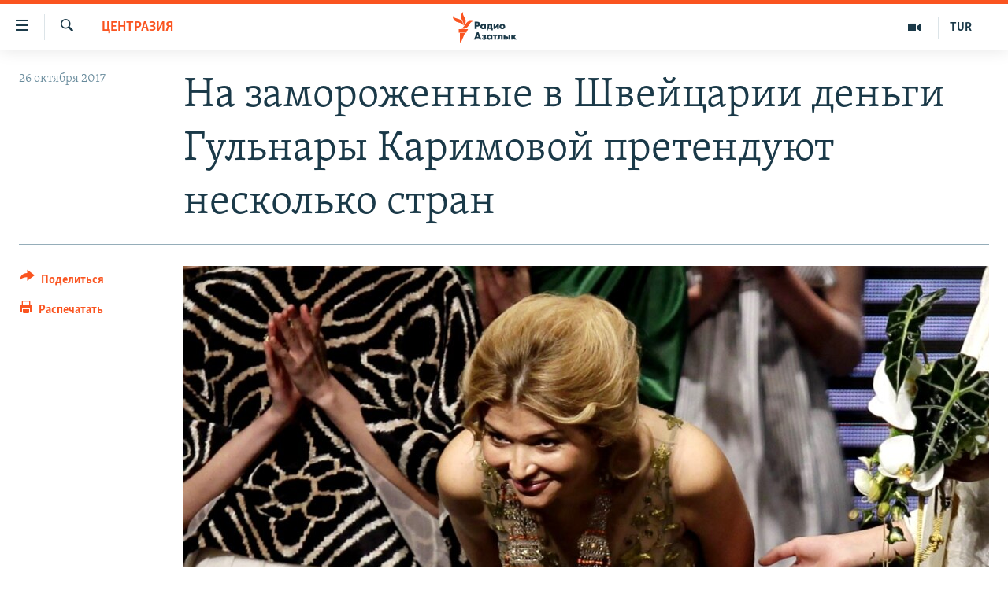

--- FILE ---
content_type: text/html; charset=utf-8
request_url: https://rus.azathabar.com/a/28817534.html
body_size: 16451
content:

<!DOCTYPE html>
<html lang="ru" dir="ltr" class="no-js">
<head>
        <link rel="stylesheet" href="/Content/responsive/RFE/ru-TM/RFE-ru-TM.css?&amp;av=0.0.0.0&amp;cb=370">
<script src="https://tags.azathabar.com/rferl-pangea/prod/utag.sync.js"></script><script type='text/javascript' src='https://www.youtube.com/iframe_api' async></script>            <link rel="manifest" href="/manifest.json">
    <script type="text/javascript">
        //a general 'js' detection, must be on top level in <head>, due to CSS performance
        document.documentElement.className = "js";
        var cacheBuster = "370";
        var appBaseUrl = "/";
        var imgEnhancerBreakpoints = [0, 144, 256, 408, 650, 1023, 1597];
        var isLoggingEnabled = false;
        var isPreviewPage = false;
        var isLivePreviewPage = false;

        if (!isPreviewPage) {
            window.RFE = window.RFE || {};
            window.RFE.cacheEnabledByParam = window.location.href.indexOf('nocache=1') === -1;

            const url = new URL(window.location.href);
            const params = new URLSearchParams(url.search);

            // Remove the 'nocache' parameter
            params.delete('nocache');

            // Update the URL without the 'nocache' parameter
            url.search = params.toString();
            window.history.replaceState(null, '', url.toString());
        } else {
            window.addEventListener('load', function() {
                const links = window.document.links;
                for (let i = 0; i < links.length; i++) {
                    links[i].href = '#';
                    links[i].target = '_self';
                }
             })
        }

var pwaEnabled = true;        var swCacheDisabled;
    </script>
    <meta charset="utf-8" />

            <title>&#x41D;&#x430; &#x437;&#x430;&#x43C;&#x43E;&#x440;&#x43E;&#x436;&#x435;&#x43D;&#x43D;&#x44B;&#x435; &#x432; &#x428;&#x432;&#x435;&#x439;&#x446;&#x430;&#x440;&#x438;&#x438; &#x434;&#x435;&#x43D;&#x44C;&#x433;&#x438; &#x413;&#x443;&#x43B;&#x44C;&#x43D;&#x430;&#x440;&#x44B; &#x41A;&#x430;&#x440;&#x438;&#x43C;&#x43E;&#x432;&#x43E;&#x439; &#x43F;&#x440;&#x435;&#x442;&#x435;&#x43D;&#x434;&#x443;&#x44E;&#x442; &#x43D;&#x435;&#x441;&#x43A;&#x43E;&#x43B;&#x44C;&#x43A;&#x43E; &#x441;&#x442;&#x440;&#x430;&#x43D;</title>
            <meta name="description" content="&#x424;&#x435;&#x434;&#x435;&#x440;&#x430;&#x43B;&#x44C;&#x43D;&#x430;&#x44F; &#x43F;&#x440;&#x43E;&#x43A;&#x443;&#x440;&#x430;&#x442;&#x443;&#x440;&#x430; &#x428;&#x432;&#x435;&#x439;&#x446;&#x430;&#x440;&#x438;&#x438; &#x437;&#x430;&#x432;&#x435;&#x440;&#x448;&#x430;&#x435;&#x442; &#x434;&#x43B;&#x438;&#x432;&#x448;&#x435;&#x435;&#x441;&#x44F; &#x43F;&#x43E;&#x447;&#x442;&#x438; &#x43F;&#x44F;&#x442;&#x44C; &#x43B;&#x435;&#x442; &#x441;&#x43B;&#x435;&#x434;&#x441;&#x442;&#x432;&#x438;&#x435; &#x43F;&#x43E; &#x434;&#x435;&#x43B;&#x443; &#x43E; &#x437;&#x430;&#x43C;&#x43E;&#x440;&#x43E;&#x436;&#x435;&#x43D;&#x43D;&#x44B;&#x445; &#x432; 2012 &#x433;&#x43E;&#x434;&#x443; &#x430;&#x43A;&#x442;&#x438;&#x432;&#x430;&#x445; &#x434;&#x43E;&#x447;&#x435;&#x440;&#x438; &#x431;&#x44B;&#x432;&#x448;&#x435;&#x433;&#x43E; &#x43F;&#x440;&#x435;&#x437;&#x438;&#x434;&#x435;&#x43D;&#x442;&#x430; &#x423;&#x437;&#x431;&#x435;&#x43A;&#x438;&#x441;&#x442;&#x430;&#x43D;&#x430; &#x413;&#x443;&#x43B;&#x44C;&#x43D;&#x430;&#x440;&#x44B; &#x41A;&#x430;&#x440;&#x438;&#x43C;&#x43E;&#x432;&#x43E;&#x439;. &#x420;&#x435;&#x447;&#x44C; &#x438;&#x434;&#x435;&#x442; &#x43F;&#x43E;&#x447;&#x442;&#x438; &#x43E;&#xA0;800 &#x43C;&#x438;&#x43B;&#x43B;&#x438;&#x43E;&#x43D;&#x430;&#x445; &#x434;&#x43E;&#x43B;&#x43B;&#x430;&#x440;&#x43E;&#x432; &#x421;&#x428;&#x410;. &#x41F;&#x43E;&#x43A;&#x430; &#x441;&#x430;&#x43C;&#x43E;&#x435; &#x43A;&#x440;&#x443;&#x43F;&#x43D;&#x43E;&#x435; &#x432; &#x438;&#x441;&#x442;&#x43E;&#x440;&#x438;&#x438; &#x428;&#x432;&#x435;&#x439;&#x446;&#x430;&#x440;&#x438;&#x438; &#x43A;&#x43E;&#x440;&#x440;&#x443;&#x43F;&#x446;&#x438;&#x43E;&#x43D;&#x43D;&#x43E;&#x435; &#x434;&#x435;&#x43B;&#x43E; &#x43D;&#x435; &#x43F;&#x435;&#x440;&#x435;&#x434;&#x430;&#x43D;&#x43E; &#x432; &#x441;&#x443;&#x434;, &#x43D;&#x43E; &#x443;&#x436;&#x435; &#x43D;&#x435;&#x441;&#x43A;&#x43E;&#x43B;&#x44C;&#x43A;&#x43E; &#x441;&#x442;&#x440;&#x430;&#x43D; &#x43D;&#x430;&#x447;&#x430;&#x43B;&#x438; &#x441;&#x435;&#x440;&#x44C;&#x435;&#x437;&#x43D;&#x443;&#x44E; &#x43B;&#x435;&#x433;&#x430;&#x43B;&#x44C;&#x43D;&#x443;&#x44E; &#x431;&#x43E;&#x440;&#x44C;&#x431;&#x443; &#x437;&#x430; &#x44D;&#x442;&#x438; &#x434;&#x435;&#x43D;&#x44C;&#x433;&#x438;." />
                <meta name="keywords" content="Центразия" />
    <meta name="viewport" content="width=device-width, initial-scale=1.0" />


    <meta http-equiv="X-UA-Compatible" content="IE=edge" />

<meta name="robots" content="max-image-preview:large">
        <link href="https://rus.ozodlik.org/a/28817124.html" rel="canonical" />

        <meta name="apple-mobile-web-app-title" content="RFE/RL" />
        <meta name="apple-mobile-web-app-status-bar-style" content="black" />
            <meta name="apple-itunes-app" content="app-id=1529573076, app-argument=//28817534.ltr" />
<meta content="&#x41D;&#x430; &#x437;&#x430;&#x43C;&#x43E;&#x440;&#x43E;&#x436;&#x435;&#x43D;&#x43D;&#x44B;&#x435; &#x432; &#x428;&#x432;&#x435;&#x439;&#x446;&#x430;&#x440;&#x438;&#x438; &#x434;&#x435;&#x43D;&#x44C;&#x433;&#x438; &#x413;&#x443;&#x43B;&#x44C;&#x43D;&#x430;&#x440;&#x44B; &#x41A;&#x430;&#x440;&#x438;&#x43C;&#x43E;&#x432;&#x43E;&#x439; &#x43F;&#x440;&#x435;&#x442;&#x435;&#x43D;&#x434;&#x443;&#x44E;&#x442; &#x43D;&#x435;&#x441;&#x43A;&#x43E;&#x43B;&#x44C;&#x43A;&#x43E; &#x441;&#x442;&#x440;&#x430;&#x43D;" property="og:title"></meta>
<meta content="&#x424;&#x435;&#x434;&#x435;&#x440;&#x430;&#x43B;&#x44C;&#x43D;&#x430;&#x44F; &#x43F;&#x440;&#x43E;&#x43A;&#x443;&#x440;&#x430;&#x442;&#x443;&#x440;&#x430; &#x428;&#x432;&#x435;&#x439;&#x446;&#x430;&#x440;&#x438;&#x438; &#x437;&#x430;&#x432;&#x435;&#x440;&#x448;&#x430;&#x435;&#x442; &#x434;&#x43B;&#x438;&#x432;&#x448;&#x435;&#x435;&#x441;&#x44F; &#x43F;&#x43E;&#x447;&#x442;&#x438; &#x43F;&#x44F;&#x442;&#x44C; &#x43B;&#x435;&#x442; &#x441;&#x43B;&#x435;&#x434;&#x441;&#x442;&#x432;&#x438;&#x435; &#x43F;&#x43E; &#x434;&#x435;&#x43B;&#x443; &#x43E; &#x437;&#x430;&#x43C;&#x43E;&#x440;&#x43E;&#x436;&#x435;&#x43D;&#x43D;&#x44B;&#x445; &#x432; 2012 &#x433;&#x43E;&#x434;&#x443; &#x430;&#x43A;&#x442;&#x438;&#x432;&#x430;&#x445; &#x434;&#x43E;&#x447;&#x435;&#x440;&#x438; &#x431;&#x44B;&#x432;&#x448;&#x435;&#x433;&#x43E; &#x43F;&#x440;&#x435;&#x437;&#x438;&#x434;&#x435;&#x43D;&#x442;&#x430; &#x423;&#x437;&#x431;&#x435;&#x43A;&#x438;&#x441;&#x442;&#x430;&#x43D;&#x430; &#x413;&#x443;&#x43B;&#x44C;&#x43D;&#x430;&#x440;&#x44B; &#x41A;&#x430;&#x440;&#x438;&#x43C;&#x43E;&#x432;&#x43E;&#x439;. &#x420;&#x435;&#x447;&#x44C; &#x438;&#x434;&#x435;&#x442; &#x43F;&#x43E;&#x447;&#x442;&#x438; &#x43E;&#xA0;800 &#x43C;&#x438;&#x43B;&#x43B;&#x438;&#x43E;&#x43D;&#x430;&#x445; &#x434;&#x43E;&#x43B;&#x43B;&#x430;&#x440;&#x43E;&#x432; &#x421;&#x428;&#x410;. &#x41F;&#x43E;&#x43A;&#x430; &#x441;&#x430;&#x43C;&#x43E;&#x435; &#x43A;&#x440;&#x443;&#x43F;&#x43D;&#x43E;&#x435; &#x432; &#x438;&#x441;&#x442;&#x43E;&#x440;&#x438;&#x438; &#x428;&#x432;&#x435;&#x439;&#x446;&#x430;&#x440;&#x438;&#x438; &#x43A;&#x43E;&#x440;&#x440;&#x443;&#x43F;&#x446;&#x438;&#x43E;&#x43D;&#x43D;&#x43E;&#x435; &#x434;&#x435;&#x43B;&#x43E; &#x43D;&#x435; &#x43F;&#x435;&#x440;&#x435;&#x434;&#x430;&#x43D;&#x43E; &#x432; &#x441;&#x443;&#x434;, &#x43D;&#x43E; &#x443;&#x436;&#x435; &#x43D;&#x435;&#x441;&#x43A;&#x43E;&#x43B;&#x44C;&#x43A;&#x43E; &#x441;&#x442;&#x440;&#x430;&#x43D; &#x43D;&#x430;&#x447;&#x430;&#x43B;&#x438; &#x441;&#x435;&#x440;&#x44C;&#x435;&#x437;&#x43D;&#x443;&#x44E; &#x43B;&#x435;&#x433;&#x430;&#x43B;&#x44C;&#x43D;&#x443;&#x44E; &#x431;&#x43E;&#x440;&#x44C;&#x431;&#x443; &#x437;&#x430; &#x44D;&#x442;&#x438; &#x434;&#x435;&#x43D;&#x44C;&#x433;&#x438;." property="og:description"></meta>
<meta content="article" property="og:type"></meta>
<meta content="https://rus.azathabar.com/a/28817534.html" property="og:url"></meta>
<meta content="&#x420;&#x430;&#x434;&#x438;&#x43E; &#x410;&#x437;&#x430;&#x442;&#x43B;&#x44B;&#x43A;" property="og:site_name"></meta>
<meta content="https://www.facebook.com/azatlykradiosy/" property="article:publisher"></meta>
<meta content="https://gdb.rferl.org/0e3910b6-f464-46d7-b936-7362e0118db6_w1200_h630.jpg" property="og:image"></meta>
<meta content="1200" property="og:image:width"></meta>
<meta content="630" property="og:image:height"></meta>
<meta content="568280086670706" property="fb:app_id"></meta>
<meta content="summary_large_image" name="twitter:card"></meta>
<meta content="@SomeAccount" name="twitter:site"></meta>
<meta content="https://gdb.rferl.org/0e3910b6-f464-46d7-b936-7362e0118db6_w1200_h630.jpg" name="twitter:image"></meta>
<meta content="&#x41D;&#x430; &#x437;&#x430;&#x43C;&#x43E;&#x440;&#x43E;&#x436;&#x435;&#x43D;&#x43D;&#x44B;&#x435; &#x432; &#x428;&#x432;&#x435;&#x439;&#x446;&#x430;&#x440;&#x438;&#x438; &#x434;&#x435;&#x43D;&#x44C;&#x433;&#x438; &#x413;&#x443;&#x43B;&#x44C;&#x43D;&#x430;&#x440;&#x44B; &#x41A;&#x430;&#x440;&#x438;&#x43C;&#x43E;&#x432;&#x43E;&#x439; &#x43F;&#x440;&#x435;&#x442;&#x435;&#x43D;&#x434;&#x443;&#x44E;&#x442; &#x43D;&#x435;&#x441;&#x43A;&#x43E;&#x43B;&#x44C;&#x43A;&#x43E; &#x441;&#x442;&#x440;&#x430;&#x43D;" name="twitter:title"></meta>
<meta content="&#x424;&#x435;&#x434;&#x435;&#x440;&#x430;&#x43B;&#x44C;&#x43D;&#x430;&#x44F; &#x43F;&#x440;&#x43E;&#x43A;&#x443;&#x440;&#x430;&#x442;&#x443;&#x440;&#x430; &#x428;&#x432;&#x435;&#x439;&#x446;&#x430;&#x440;&#x438;&#x438; &#x437;&#x430;&#x432;&#x435;&#x440;&#x448;&#x430;&#x435;&#x442; &#x434;&#x43B;&#x438;&#x432;&#x448;&#x435;&#x435;&#x441;&#x44F; &#x43F;&#x43E;&#x447;&#x442;&#x438; &#x43F;&#x44F;&#x442;&#x44C; &#x43B;&#x435;&#x442; &#x441;&#x43B;&#x435;&#x434;&#x441;&#x442;&#x432;&#x438;&#x435; &#x43F;&#x43E; &#x434;&#x435;&#x43B;&#x443; &#x43E; &#x437;&#x430;&#x43C;&#x43E;&#x440;&#x43E;&#x436;&#x435;&#x43D;&#x43D;&#x44B;&#x445; &#x432; 2012 &#x433;&#x43E;&#x434;&#x443; &#x430;&#x43A;&#x442;&#x438;&#x432;&#x430;&#x445; &#x434;&#x43E;&#x447;&#x435;&#x440;&#x438; &#x431;&#x44B;&#x432;&#x448;&#x435;&#x433;&#x43E; &#x43F;&#x440;&#x435;&#x437;&#x438;&#x434;&#x435;&#x43D;&#x442;&#x430; &#x423;&#x437;&#x431;&#x435;&#x43A;&#x438;&#x441;&#x442;&#x430;&#x43D;&#x430; &#x413;&#x443;&#x43B;&#x44C;&#x43D;&#x430;&#x440;&#x44B; &#x41A;&#x430;&#x440;&#x438;&#x43C;&#x43E;&#x432;&#x43E;&#x439;. &#x420;&#x435;&#x447;&#x44C; &#x438;&#x434;&#x435;&#x442; &#x43F;&#x43E;&#x447;&#x442;&#x438; &#x43E;&#xA0;800 &#x43C;&#x438;&#x43B;&#x43B;&#x438;&#x43E;&#x43D;&#x430;&#x445; &#x434;&#x43E;&#x43B;&#x43B;&#x430;&#x440;&#x43E;&#x432; &#x421;&#x428;&#x410;. &#x41F;&#x43E;&#x43A;&#x430; &#x441;&#x430;&#x43C;&#x43E;&#x435; &#x43A;&#x440;&#x443;&#x43F;&#x43D;&#x43E;&#x435; &#x432; &#x438;&#x441;&#x442;&#x43E;&#x440;&#x438;&#x438; &#x428;&#x432;&#x435;&#x439;&#x446;&#x430;&#x440;&#x438;&#x438; &#x43A;&#x43E;&#x440;&#x440;&#x443;&#x43F;&#x446;&#x438;&#x43E;&#x43D;&#x43D;&#x43E;&#x435; &#x434;&#x435;&#x43B;&#x43E; &#x43D;&#x435; &#x43F;&#x435;&#x440;&#x435;&#x434;&#x430;&#x43D;&#x43E; &#x432; &#x441;&#x443;&#x434;, &#x43D;&#x43E; &#x443;&#x436;&#x435; &#x43D;&#x435;&#x441;&#x43A;&#x43E;&#x43B;&#x44C;&#x43A;&#x43E; &#x441;&#x442;&#x440;&#x430;&#x43D; &#x43D;&#x430;&#x447;&#x430;&#x43B;&#x438; &#x441;&#x435;&#x440;&#x44C;&#x435;&#x437;&#x43D;&#x443;&#x44E; &#x43B;&#x435;&#x433;&#x430;&#x43B;&#x44C;&#x43D;&#x443;&#x44E; &#x431;&#x43E;&#x440;&#x44C;&#x431;&#x443; &#x437;&#x430; &#x44D;&#x442;&#x438; &#x434;&#x435;&#x43D;&#x44C;&#x433;&#x438;." name="twitter:description"></meta>
                    <link rel="amphtml" href="https://rus.azathabar.com/amp/28817534.html" />
<script type="application/ld+json">{"articleSection":"Центразия","isAccessibleForFree":true,"headline":"На замороженные в Швейцарии деньги Гульнары Каримовой претендуют несколько стран","inLanguage":"ru-TM","keywords":"Центразия","author":{"@type":"Person","name":"RFE/RL"},"datePublished":"2017-10-26 13:32:07Z","dateModified":"2017-10-26 13:33:07Z","publisher":{"logo":{"width":512,"height":220,"@type":"ImageObject","url":"https://rus.azathabar.com/Content/responsive/RFE/ru-TM/img/logo.png"},"@type":"NewsMediaOrganization","url":"https://rus.azathabar.com","sameAs":["https://www.facebook.com/azatlykradiosy/","https://twitter.com/azathabar","https://www.youtube.com/user/azatlykonline","https://t.me/azatlykradiosy","https://www.instagram.com/azatlykradiosy/"],"name":"Радио Азатлык","alternateName":""},"@context":"https://schema.org","@type":"NewsArticle","mainEntityOfPage":"https://rus.azathabar.com/a/28817534.html","url":"https://rus.azathabar.com/a/28817534.html","description":"Федеральная прокуратура Швейцарии завершает длившееся почти пять лет следствие по делу о замороженных в 2012 году активах дочери бывшего президента Узбекистана Гульнары Каримовой. Речь идет почти о 800 миллионах долларов США. Пока самое крупное в истории Швейцарии коррупционное дело не передано в суд, но уже несколько стран начали серьезную легальную борьбу за эти деньги.","image":{"width":1080,"height":608,"@type":"ImageObject","url":"https://gdb.rferl.org/0e3910b6-f464-46d7-b936-7362e0118db6_w1080_h608.jpg"},"name":"На замороженные в Швейцарии деньги Гульнары Каримовой претендуют несколько стран"}</script>
    <script src="/Scripts/responsive/infographics.bundle.min.js?&amp;av=0.0.0.0&amp;cb=370"></script>
        <script src="/Scripts/responsive/dollardom.min.js?&amp;av=0.0.0.0&amp;cb=370"></script>
        <script src="/Scripts/responsive/modules/commons.js?&amp;av=0.0.0.0&amp;cb=370"></script>
        <script src="/Scripts/responsive/modules/app_code.js?&amp;av=0.0.0.0&amp;cb=370"></script>

        <link rel="icon" type="image/svg+xml" href="/Content/responsive/RFE/img/webApp/favicon.svg" />
        <link rel="alternate icon" href="/Content/responsive/RFE/img/webApp/favicon.ico" />
            <link rel="mask-icon" color="#ea6903" href="/Content/responsive/RFE/img/webApp/favicon_safari.svg" />
        <link rel="apple-touch-icon" sizes="152x152" href="/Content/responsive/RFE/img/webApp/ico-152x152.png" />
        <link rel="apple-touch-icon" sizes="144x144" href="/Content/responsive/RFE/img/webApp/ico-144x144.png" />
        <link rel="apple-touch-icon" sizes="114x114" href="/Content/responsive/RFE/img/webApp/ico-114x114.png" />
        <link rel="apple-touch-icon" sizes="72x72" href="/Content/responsive/RFE/img/webApp/ico-72x72.png" />
        <link rel="apple-touch-icon-precomposed" href="/Content/responsive/RFE/img/webApp/ico-57x57.png" />
        <link rel="icon" sizes="192x192" href="/Content/responsive/RFE/img/webApp/ico-192x192.png" />
        <link rel="icon" sizes="128x128" href="/Content/responsive/RFE/img/webApp/ico-128x128.png" />
        <meta name="msapplication-TileColor" content="#ffffff" />
        <meta name="msapplication-TileImage" content="/Content/responsive/RFE/img/webApp/ico-144x144.png" />
                <link rel="preload" href="/Content/responsive/fonts/Skolar-Lt_Cyrl_v2.4.woff" type="font/woff" as="font" crossorigin="anonymous" />
    <link rel="alternate" type="application/rss+xml" title="RFE/RL - Top Stories [RSS]" href="/api/" />
    <link rel="sitemap" type="application/rss+xml" href="/sitemap.xml" />
    
    



</head>
<body class=" nav-no-loaded cc_theme pg-article print-lay-article js-category-to-nav nojs-images ">
        <script type="text/javascript" >
            var analyticsData = {url:"https://rus.azathabar.com/a/28817534.html",property_id:"536",article_uid:"28817534",page_title:"На замороженные в Швейцарии деньги Гульнары Каримовой претендуют несколько стран",page_type:"article",content_type:"article",subcontent_type:"article",last_modified:"2017-10-26 13:33:07Z",pub_datetime:"2017-10-26 13:32:07Z",pub_year:"2017",pub_month:"10",pub_day:"26",pub_hour:"13",pub_weekday:"Thursday",section:"центразия",english_section:"central-asia",byline:"",categories:"central-asia",domain:"rus.azathabar.com",language:"Russian",language_service:"RFERL Turkmen",platform:"web",copied:"yes",copied_article:"28817124|55|Uzbek [ru]|2017-10-26",copied_title:"На замороженные в Швейцарии деньги Гульнары Каримовой претендуют несколько стран",runs_js:"Yes",cms_release:"8.44.0.0.370",enviro_type:"prod",slug:"",entity:"RFE",short_language_service:"TUR",platform_short:"W",page_name:"На замороженные в Швейцарии деньги Гульнары Каримовой претендуют несколько стран"};
        </script>
<noscript><iframe src="https://www.googletagmanager.com/ns.html?id=GTM-WXZBPZ" height="0" width="0" style="display:none;visibility:hidden"></iframe></noscript>        <script type="text/javascript" data-cookiecategory="analytics">
            var gtmEventObject = Object.assign({}, analyticsData, {event: 'page_meta_ready'});window.dataLayer = window.dataLayer || [];window.dataLayer.push(gtmEventObject);
            if (top.location === self.location) { //if not inside of an IFrame
                 var renderGtm = "true";
                 if (renderGtm === "true") {
            (function(w,d,s,l,i){w[l]=w[l]||[];w[l].push({'gtm.start':new Date().getTime(),event:'gtm.js'});var f=d.getElementsByTagName(s)[0],j=d.createElement(s),dl=l!='dataLayer'?'&l='+l:'';j.async=true;j.src='//www.googletagmanager.com/gtm.js?id='+i+dl;f.parentNode.insertBefore(j,f);})(window,document,'script','dataLayer','GTM-WXZBPZ');
                 }
            }
        </script>
        <!--Analytics tag js version start-->
            <script type="text/javascript" data-cookiecategory="analytics">
                var utag_data = Object.assign({}, analyticsData, {});
if(typeof(TealiumTagFrom)==='function' && typeof(TealiumTagSearchKeyword)==='function') {
var utag_from=TealiumTagFrom();var utag_searchKeyword=TealiumTagSearchKeyword();
if(utag_searchKeyword!=null && utag_searchKeyword!=='' && utag_data["search_keyword"]==null) utag_data["search_keyword"]=utag_searchKeyword;if(utag_from!=null && utag_from!=='') utag_data["from"]=TealiumTagFrom();}
                if(window.top!== window.self&&utag_data.page_type==="snippet"){utag_data.page_type = 'iframe';}
                try{if(window.top!==window.self&&window.self.location.hostname===window.top.location.hostname){utag_data.platform = 'self-embed';utag_data.platform_short = 'se';}}catch(e){if(window.top!==window.self&&window.self.location.search.includes("platformType=self-embed")){utag_data.platform = 'cross-promo';utag_data.platform_short = 'cp';}}
                (function(a,b,c,d){    a="https://tags.azathabar.com/rferl-pangea/prod/utag.js";    b=document;c="script";d=b.createElement(c);d.src=a;d.type="text/java"+c;d.async=true;    a=b.getElementsByTagName(c)[0];a.parentNode.insertBefore(d,a);    })();
            </script>
        <!--Analytics tag js version end-->
<!-- Analytics tag management NoScript -->
<noscript>
<img style="position: absolute; border: none;" src="https://ssc.azathabar.com/b/ss/bbgprod,bbgentityrferl/1/G.4--NS/107620864?pageName=rfe%3atur%3aw%3aarticle%3a%d0%9d%d0%b0%20%d0%b7%d0%b0%d0%bc%d0%be%d1%80%d0%be%d0%b6%d0%b5%d0%bd%d0%bd%d1%8b%d0%b5%20%d0%b2%20%d0%a8%d0%b2%d0%b5%d0%b9%d1%86%d0%b0%d1%80%d0%b8%d0%b8%20%d0%b4%d0%b5%d0%bd%d1%8c%d0%b3%d0%b8%20%d0%93%d1%83%d0%bb%d1%8c%d0%bd%d0%b0%d1%80%d1%8b%20%d0%9a%d0%b0%d1%80%d0%b8%d0%bc%d0%be%d0%b2%d0%be%d0%b9%20%d0%bf%d1%80%d0%b5%d1%82%d0%b5%d0%bd%d0%b4%d1%83%d1%8e%d1%82%20%d0%bd%d0%b5%d1%81%d0%ba%d0%be%d0%bb%d1%8c%d0%ba%d0%be%20%d1%81%d1%82%d1%80%d0%b0%d0%bd&amp;c6=%d0%9d%d0%b0%20%d0%b7%d0%b0%d0%bc%d0%be%d1%80%d0%be%d0%b6%d0%b5%d0%bd%d0%bd%d1%8b%d0%b5%20%d0%b2%20%d0%a8%d0%b2%d0%b5%d0%b9%d1%86%d0%b0%d1%80%d0%b8%d0%b8%20%d0%b4%d0%b5%d0%bd%d1%8c%d0%b3%d0%b8%20%d0%93%d1%83%d0%bb%d1%8c%d0%bd%d0%b0%d1%80%d1%8b%20%d0%9a%d0%b0%d1%80%d0%b8%d0%bc%d0%be%d0%b2%d0%be%d0%b9%20%d0%bf%d1%80%d0%b5%d1%82%d0%b5%d0%bd%d0%b4%d1%83%d1%8e%d1%82%20%d0%bd%d0%b5%d1%81%d0%ba%d0%be%d0%bb%d1%8c%d0%ba%d0%be%20%d1%81%d1%82%d1%80%d0%b0%d0%bd&amp;v36=8.44.0.0.370&amp;v6=D=c6&amp;g=https%3a%2f%2frus.azathabar.com%2fa%2f28817534.html&amp;c1=D=g&amp;v1=D=g&amp;events=event1,event52&amp;c16=rferl%20turkmen&amp;v16=D=c16&amp;c5=central-asia&amp;v5=D=c5&amp;ch=%d0%a6%d0%b5%d0%bd%d1%82%d1%80%d0%b0%d0%b7%d0%b8%d1%8f&amp;c15=russian&amp;v15=D=c15&amp;c4=article&amp;v4=D=c4&amp;c14=28817534&amp;v14=D=c14&amp;v20=no&amp;c17=web&amp;v17=D=c17&amp;mcorgid=518abc7455e462b97f000101%40adobeorg&amp;server=rus.azathabar.com&amp;pageType=D=c4&amp;ns=bbg&amp;v29=D=server&amp;v25=rfe&amp;v30=536&amp;v105=D=User-Agent " alt="analytics" width="1" height="1" /></noscript>
<!-- End of Analytics tag management NoScript -->


        <!--*** Accessibility links - For ScreenReaders only ***-->
        <section>
            <div class="sr-only">
                <h2>&#x421;&#x441;&#x44B;&#x43B;&#x43A;&#x438; &#x434;&#x43B;&#x44F; &#x443;&#x43F;&#x440;&#x43E;&#x449;&#x435;&#x43D;&#x43D;&#x43E;&#x433;&#x43E; &#x434;&#x43E;&#x441;&#x442;&#x443;&#x43F;&#x430;</h2>
                <ul>
                    <li><a href="#content" data-disable-smooth-scroll="1">&#x412;&#x435;&#x440;&#x43D;&#x443;&#x442;&#x44C;&#x441;&#x44F; &#x43A; &#x43E;&#x441;&#x43D;&#x43E;&#x432;&#x43D;&#x43E;&#x43C;&#x443; &#x441;&#x43E;&#x434;&#x435;&#x440;&#x436;&#x430;&#x43D;&#x438;&#x44E;</a></li>
                    <li><a href="#navigation" data-disable-smooth-scroll="1">&#x412;&#x435;&#x440;&#x43D;&#x443;&#x442;&#x441;&#x44F; &#x43A; &#x433;&#x43B;&#x430;&#x432;&#x43D;&#x43E;&#x439; &#x43D;&#x430;&#x432;&#x438;&#x433;&#x430;&#x446;&#x438;&#x438;</a></li>
                    <li><a href="#txtHeaderSearch" data-disable-smooth-scroll="1">&#x412;&#x435;&#x440;&#x43D;&#x443;&#x442;&#x441;&#x44F; &#x43A; &#x43F;&#x43E;&#x438;&#x441;&#x43A;&#x443;</a></li>
                </ul>
            </div>
        </section>
    




<div dir="ltr">
    <div id="page">
            <aside>

<div class="c-lightbox overlay-modal">
    <div class="c-lightbox__intro">
        <h2 class="c-lightbox__intro-title"></h2>
        <button class="btn btn--rounded c-lightbox__btn c-lightbox__intro-next" title="&#x421;&#x43B;&#x435;&#x434;&#x443;&#x44E;&#x449;&#x438;&#x439;">
            <span class="ico ico--rounded ico-chevron-forward"></span>
            <span class="sr-only">&#x421;&#x43B;&#x435;&#x434;&#x443;&#x44E;&#x449;&#x438;&#x439;</span>
        </button>
    </div>
    <div class="c-lightbox__nav">
        <button class="btn btn--rounded c-lightbox__btn c-lightbox__btn--close" title="&#x417;&#x430;&#x43A;&#x440;&#x44B;&#x442;&#x44C;">
            <span class="ico ico--rounded ico-close"></span>
            <span class="sr-only">&#x417;&#x430;&#x43A;&#x440;&#x44B;&#x442;&#x44C;</span>
        </button>
        <button class="btn btn--rounded c-lightbox__btn c-lightbox__btn--prev" title="&#x41F;&#x440;&#x435;&#x434;&#x44B;&#x434;&#x443;&#x449;&#x438;&#x439;">
            <span class="ico ico--rounded ico-chevron-backward"></span>
            <span class="sr-only">&#x41F;&#x440;&#x435;&#x434;&#x44B;&#x434;&#x443;&#x449;&#x438;&#x439;</span>
        </button>
        <button class="btn btn--rounded c-lightbox__btn c-lightbox__btn--next" title="&#x421;&#x43B;&#x435;&#x434;&#x443;&#x44E;&#x449;&#x438;&#x439;">
            <span class="ico ico--rounded ico-chevron-forward"></span>
            <span class="sr-only">&#x421;&#x43B;&#x435;&#x434;&#x443;&#x44E;&#x449;&#x438;&#x439;</span>
        </button>
    </div>
    <div class="c-lightbox__content-wrap">
        <figure class="c-lightbox__content">
            <span class="c-spinner c-spinner--lightbox">
                <img src="/Content/responsive/img/player-spinner.png"
                     alt="&#x43F;&#x43E;&#x436;&#x430;&#x43B;&#x443;&#x439;&#x441;&#x442;&#x430;, &#x43F;&#x43E;&#x434;&#x43E;&#x436;&#x434;&#x438;&#x442;&#x435;"
                     title="&#x43F;&#x43E;&#x436;&#x430;&#x43B;&#x443;&#x439;&#x441;&#x442;&#x430;, &#x43F;&#x43E;&#x434;&#x43E;&#x436;&#x434;&#x438;&#x442;&#x435;" />
            </span>
            <div class="c-lightbox__img">
                <div class="thumb">
                    <img src="" alt="" />
                </div>
            </div>
            <figcaption>
                <div class="c-lightbox__info c-lightbox__info--foot">
                    <span class="c-lightbox__counter"></span>
                    <span class="caption c-lightbox__caption"></span>
                </div>
            </figcaption>
        </figure>
    </div>
    <div class="hidden">
        <div class="content-advisory__box content-advisory__box--lightbox">
            <span class="content-advisory__box-text">This image contains sensitive content which some people may find offensive or disturbing.</span>
            <button class="btn btn--transparent content-advisory__box-btn m-t-md" value="text" type="button">
                <span class="btn__text">
                    Click to reveal
                </span>
            </button>
        </div>
    </div>
</div>

<div class="print-dialogue">
    <div class="container">
        <h3 class="print-dialogue__title section-head">Print Options:</h3>
        <div class="print-dialogue__opts">
            <ul class="print-dialogue__opt-group">
                <li class="form__group form__group--checkbox">
                    <input class="form__check " id="checkboxImages" name="checkboxImages" type="checkbox" checked="checked" />
                    <label for="checkboxImages" class="form__label m-t-md">Images</label>
                </li>
                <li class="form__group form__group--checkbox">
                    <input class="form__check " id="checkboxMultimedia" name="checkboxMultimedia" type="checkbox" checked="checked" />
                    <label for="checkboxMultimedia" class="form__label m-t-md">Multimedia</label>
                </li>
            </ul>
            <ul class="print-dialogue__opt-group">
                <li class="form__group form__group--checkbox">
                    <input class="form__check " id="checkboxEmbedded" name="checkboxEmbedded" type="checkbox" checked="checked" />
                    <label for="checkboxEmbedded" class="form__label m-t-md">Embedded Content</label>
                </li>
                <li class="hidden">
                    <input class="form__check " id="checkboxComments" name="checkboxComments" type="checkbox" />
                    <label for="checkboxComments" class="form__label m-t-md"> Comments</label>
                </li>
            </ul>
        </div>
        <div class="print-dialogue__buttons">
            <button class="btn  btn--secondary close-button" type="button" title="&#x41E;&#x442;&#x43C;&#x435;&#x43D;&#x438;&#x442;&#x44C;">
                <span class="btn__text ">&#x41E;&#x442;&#x43C;&#x435;&#x43D;&#x438;&#x442;&#x44C;</span>
            </button>
            <button class="btn  btn-cust-print m-l-sm" type="button" title="&#x420;&#x430;&#x441;&#x43F;&#x435;&#x447;&#x430;&#x442;&#x430;&#x442;&#x44C;">
                <span class="btn__text ">&#x420;&#x430;&#x441;&#x43F;&#x435;&#x447;&#x430;&#x442;&#x430;&#x442;&#x44C;</span>
            </button>
        </div>
    </div>
</div>                
<div class="ctc-message pos-fix">
    <div class="ctc-message__inner">Link has been copied to clipboard</div>
</div>
            </aside>

<div class="hdr-20 hdr-20--big">
    <div class="hdr-20__inner">
        <div class="hdr-20__max pos-rel">
            <div class="hdr-20__side hdr-20__side--primary d-flex">
                <label data-for="main-menu-ctrl" data-switcher-trigger="true" data-switch-target="main-menu-ctrl" class="burger hdr-trigger pos-rel trans-trigger" data-trans-evt="click" data-trans-id="menu">
                    <span class="ico ico-close hdr-trigger__ico hdr-trigger__ico--close burger__ico burger__ico--close"></span>
                    <span class="ico ico-menu hdr-trigger__ico hdr-trigger__ico--open burger__ico burger__ico--open"></span>
                </label>
                <div class="menu-pnl pos-fix trans-target" data-switch-target="main-menu-ctrl" data-trans-id="menu">
                    <div class="menu-pnl__inner">
                        <nav class="main-nav menu-pnl__item menu-pnl__item--first">
                            <ul class="main-nav__list accordeon" data-analytics-tales="false" data-promo-name="link" data-location-name="nav,secnav">
                                

        <li class="main-nav__item">
            <a class="main-nav__item-name main-nav__item-name--link" href="/Turkmenistan" title="&#x422;&#x443;&#x440;&#x43A;&#x43C;&#x435;&#x43D;&#x438;&#x441;&#x442;&#x430;&#x43D;" data-item-name="turkmenistan" >&#x422;&#x443;&#x440;&#x43A;&#x43C;&#x435;&#x43D;&#x438;&#x441;&#x442;&#x430;&#x43D;</a>
        </li>

        <li class="main-nav__item">
            <a class="main-nav__item-name main-nav__item-name--link" href="/world" title="&#x412; &#x43C;&#x438;&#x440;&#x435;" data-item-name="international" >&#x412; &#x43C;&#x438;&#x440;&#x435;</a>
        </li>

        <li class="main-nav__item">
            <a class="main-nav__item-name main-nav__item-name--link" href="/centralasia" title="&#x426;&#x435;&#x43D;&#x442;&#x440;&#x430;&#x437;&#x438;&#x44F;" data-item-name="central-asia" >&#x426;&#x435;&#x43D;&#x442;&#x440;&#x430;&#x437;&#x438;&#x44F;</a>
        </li>

        <li class="main-nav__item">
            <a class="main-nav__item-name main-nav__item-name--link" href="/news" title="&#x41D;&#x43E;&#x432;&#x43E;&#x441;&#x442;&#x438;" data-item-name="news" >&#x41D;&#x43E;&#x432;&#x43E;&#x441;&#x442;&#x438;</a>
        </li>

        <li class="main-nav__item">
            <a class="main-nav__item-name main-nav__item-name--link" href="/multimedia" title="&#x41C;&#x443;&#x43B;&#x44C;&#x442;&#x438;&#x43C;&#x435;&#x434;&#x438;&#x430;" data-item-name="multimedia" >&#x41C;&#x443;&#x43B;&#x44C;&#x442;&#x438;&#x43C;&#x435;&#x434;&#x438;&#x430;</a>
        </li>



                            </ul>
                        </nav>
                        

<div class="menu-pnl__item">
        <a href="https://www.azathabar.com" class="menu-pnl__item-link" alt="T&#xFC;rkmen&#xE7;e">T&#xFC;rkmen&#xE7;e</a>
</div>


                        
                            <div class="menu-pnl__item menu-pnl__item--social">
                                    <h5 class="menu-pnl__sub-head">&#x421;&#x43E;&#x446;&#x438;&#x430;&#x43B;&#x44C;&#x43D;&#x44B;&#x435; &#x441;&#x435;&#x442;&#x438;</h5>

        <a href="https://www.facebook.com/azatlykradiosy/" title="&#x41C;&#x44B; &#x432;  Facebook" data-analytics-text="follow_on_facebook" class="btn btn--rounded btn--social-inverted menu-pnl__btn js-social-btn btn-facebook"  target="_blank" rel="noopener">
            <span class="ico ico-facebook-alt ico--rounded"></span>
        </a>


        <a href="https://www.youtube.com/user/azatlykonline" title="&#x41F;&#x440;&#x438;&#x441;&#x43E;&#x435;&#x434;&#x438;&#x43D;&#x44F;&#x439;&#x442;&#x435;&#x441;&#x44C; &#x432; Youtube" data-analytics-text="follow_on_youtube" class="btn btn--rounded btn--social-inverted menu-pnl__btn js-social-btn btn-youtube"  target="_blank" rel="noopener">
            <span class="ico ico-youtube ico--rounded"></span>
        </a>


        <a href="https://twitter.com/azathabar" title="&#x41C;&#x44B; &#x432; Twitter" data-analytics-text="follow_on_twitter" class="btn btn--rounded btn--social-inverted menu-pnl__btn js-social-btn btn-twitter"  target="_blank" rel="noopener">
            <span class="ico ico-twitter ico--rounded"></span>
        </a>


        <a href="https://t.me/azatlykradiosy" title="Follow us on Telegram" data-analytics-text="follow_on_telegram" class="btn btn--rounded btn--social-inverted menu-pnl__btn js-social-btn btn-telegram"  target="_blank" rel="noopener">
            <span class="ico ico-telegram ico--rounded"></span>
        </a>


        <a href="https://www.instagram.com/azatlykradiosy/" title="&#x41C;&#x44B; &#x432; Instagram" data-analytics-text="follow_on_instagram" class="btn btn--rounded btn--social-inverted menu-pnl__btn js-social-btn btn-instagram"  target="_blank" rel="noopener">
            <span class="ico ico-instagram ico--rounded"></span>
        </a>

                            </div>
                            <div class="menu-pnl__item">
                                <a href="/navigation/allsites" class="menu-pnl__item-link">
                                    <span class="ico ico-languages "></span>
                                    &#x412;&#x441;&#x435; &#x441;&#x430;&#x439;&#x442;&#x44B; &#x420;&#x421;&#x415;/&#x420;&#x421;
                                </a>
                            </div>
                    </div>
                </div>
                <label data-for="top-search-ctrl" data-switcher-trigger="true" data-switch-target="top-search-ctrl" class="top-srch-trigger hdr-trigger">
                    <span class="ico ico-close hdr-trigger__ico hdr-trigger__ico--close top-srch-trigger__ico top-srch-trigger__ico--close"></span>
                    <span class="ico ico-search hdr-trigger__ico hdr-trigger__ico--open top-srch-trigger__ico top-srch-trigger__ico--open"></span>
                </label>
                <div class="srch-top srch-top--in-header" data-switch-target="top-search-ctrl">
                    <div class="container">
                        
<form action="/s" class="srch-top__form srch-top__form--in-header" id="form-topSearchHeader" method="get" role="search">    <label for="txtHeaderSearch" class="sr-only">&#x418;&#x441;&#x43A;&#x430;&#x442;&#x44C;</label>
    <input type="text" id="txtHeaderSearch" name="k" placeholder="&#x442;&#x435;&#x43A;&#x441;&#x442; &#x434;&#x43B;&#x44F; &#x43F;&#x43E;&#x438;&#x441;&#x43A;&#x430;..." accesskey="s" value="" class="srch-top__input analyticstag-event" onkeydown="if (event.keyCode === 13) { FireAnalyticsTagEventOnSearch('search', $dom.get('#txtHeaderSearch')[0].value) }" />
    <button title="&#x418;&#x441;&#x43A;&#x430;&#x442;&#x44C;" type="submit" class="btn btn--top-srch analyticstag-event" onclick="FireAnalyticsTagEventOnSearch('search', $dom.get('#txtHeaderSearch')[0].value) ">
        <span class="ico ico-search"></span>
    </button>
</form>
                    </div>
                </div>
                <a href="/" class="main-logo-link">
                    <img src="/Content/responsive/RFE/ru-TM/img/logo-compact.svg" class="main-logo main-logo--comp" alt="site logo">
                        <img src="/Content/responsive/RFE/ru-TM/img/logo.svg" class="main-logo main-logo--big" alt="site logo">
                </a>
            </div>
            <div class="hdr-20__side hdr-20__side--secondary d-flex">
                

    <a href="https://www.azathabar.com" title="TUR" class="hdr-20__secondary-item hdr-20__secondary-item--lang" data-item-name="satellite">
        
TUR
    </a>

    <a href="/z/20423" title="&#x41C;&#x443;&#x43B;&#x44C;&#x442;&#x438;&#x43C;&#x435;&#x434;&#x438;&#x430;" class="hdr-20__secondary-item" data-item-name="video">
        
    <span class="ico ico-video hdr-20__secondary-icon"></span>

    </a>

    <a href="/s" title="&#x418;&#x441;&#x43A;&#x430;&#x442;&#x44C;" class="hdr-20__secondary-item hdr-20__secondary-item--search" data-item-name="search">
        
    <span class="ico ico-search hdr-20__secondary-icon hdr-20__secondary-icon--search"></span>

    </a>



                
                <div class="srch-bottom">
                    
<form action="/s" class="srch-bottom__form d-flex" id="form-bottomSearch" method="get" role="search">    <label for="txtSearch" class="sr-only">&#x418;&#x441;&#x43A;&#x430;&#x442;&#x44C;</label>
    <input type="search" id="txtSearch" name="k" placeholder="&#x442;&#x435;&#x43A;&#x441;&#x442; &#x434;&#x43B;&#x44F; &#x43F;&#x43E;&#x438;&#x441;&#x43A;&#x430;..." accesskey="s" value="" class="srch-bottom__input analyticstag-event" onkeydown="if (event.keyCode === 13) { FireAnalyticsTagEventOnSearch('search', $dom.get('#txtSearch')[0].value) }" />
    <button title="&#x418;&#x441;&#x43A;&#x430;&#x442;&#x44C;" type="submit" class="btn btn--bottom-srch analyticstag-event" onclick="FireAnalyticsTagEventOnSearch('search', $dom.get('#txtSearch')[0].value) ">
        <span class="ico ico-search"></span>
    </button>
</form>
                </div>
            </div>
            <img src="/Content/responsive/RFE/ru-TM/img/logo-print.gif" class="logo-print" alt="site logo">
            <img src="/Content/responsive/RFE/ru-TM/img/logo-print_color.png" class="logo-print logo-print--color" alt="site logo">
        </div>
    </div>
</div>
    <script>
        if (document.body.className.indexOf('pg-home') > -1) {
            var nav2In = document.querySelector('.hdr-20__inner');
            var nav2Sec = document.querySelector('.hdr-20__side--secondary');
            var secStyle = window.getComputedStyle(nav2Sec);
            if (nav2In && window.pageYOffset < 150 && secStyle['position'] !== 'fixed') {
                nav2In.classList.add('hdr-20__inner--big')
            }
        }
    </script>



<div class="c-hlights c-hlights--breaking c-hlights--no-item" data-hlight-display="mobile,desktop">
    <div class="c-hlights__wrap container p-0">
        <div class="c-hlights__nav">
            <a role="button" href="#" title="&#x41F;&#x440;&#x435;&#x434;&#x44B;&#x434;&#x443;&#x449;&#x438;&#x439;">
                <span class="ico ico-chevron-backward m-0"></span>
                <span class="sr-only">&#x41F;&#x440;&#x435;&#x434;&#x44B;&#x434;&#x443;&#x449;&#x438;&#x439;</span>
            </a>
            <a role="button" href="#" title="&#x421;&#x43B;&#x435;&#x434;&#x443;&#x44E;&#x449;&#x438;&#x439;">
                <span class="ico ico-chevron-forward m-0"></span>
                <span class="sr-only">&#x421;&#x43B;&#x435;&#x434;&#x443;&#x44E;&#x449;&#x438;&#x439;</span>
            </a>
        </div>
        <span class="c-hlights__label">
            <span class="">&#x41D;&#x43E;&#x432;&#x43E;&#x441;&#x442;&#x44C; &#x447;&#x430;&#x441;&#x430;</span>
            <span class="switcher-trigger">
                <label data-for="more-less-1" data-switcher-trigger="true" class="switcher-trigger__label switcher-trigger__label--more p-b-0" title="&#x41F;&#x43E;&#x43A;&#x430;&#x437;&#x430;&#x442;&#x44C; &#x431;&#x43E;&#x43B;&#x44C;&#x448;&#x435;">
                    <span class="ico ico-chevron-down"></span>
                </label>
                <label data-for="more-less-1" data-switcher-trigger="true" class="switcher-trigger__label switcher-trigger__label--less p-b-0" title="Show less">
                    <span class="ico ico-chevron-up"></span>
                </label>
            </span>
        </span>
        <ul class="c-hlights__items switcher-target" data-switch-target="more-less-1">
            
        </ul>
    </div>
</div>


        <div id="content">
            

    <main class="container">

    <div class="hdr-container">
        <div class="row">
            <div class="col-category col-xs-12 col-md-2 pull-left">


<div class="category js-category">
<a class="" href="/centralasia">&#x426;&#x435;&#x43D;&#x442;&#x440;&#x430;&#x437;&#x438;&#x44F;</a></div></div>
<div class="col-title col-xs-12 col-md-10 pull-right">

    <h1 class="title pg-title">
        &#x41D;&#x430; &#x437;&#x430;&#x43C;&#x43E;&#x440;&#x43E;&#x436;&#x435;&#x43D;&#x43D;&#x44B;&#x435; &#x432; &#x428;&#x432;&#x435;&#x439;&#x446;&#x430;&#x440;&#x438;&#x438; &#x434;&#x435;&#x43D;&#x44C;&#x433;&#x438; &#x413;&#x443;&#x43B;&#x44C;&#x43D;&#x430;&#x440;&#x44B; &#x41A;&#x430;&#x440;&#x438;&#x43C;&#x43E;&#x432;&#x43E;&#x439; &#x43F;&#x440;&#x435;&#x442;&#x435;&#x43D;&#x434;&#x443;&#x44E;&#x442; &#x43D;&#x435;&#x441;&#x43A;&#x43E;&#x43B;&#x44C;&#x43A;&#x43E; &#x441;&#x442;&#x440;&#x430;&#x43D;
    </h1>
</div>
<div class="col-publishing-details col-xs-12 col-sm-12 col-md-2 pull-left">

<div class="publishing-details ">
        <div class="published">
            <span class="date" >
                    <time pubdate="pubdate" datetime="2017-10-26T18:32:07&#x2B;05:00">
                        26 &#x43E;&#x43A;&#x442;&#x44F;&#x431;&#x440;&#x44F; 2017
                    </time>
            </span>
        </div>
</div>

</div>
<div class="col-lg-12 separator">

<div class="separator">
    <hr class="title-line" />
</div></div>
<div class="col-multimedia col-xs-12 col-md-10 pull-right">

<div class="cover-media">
    <figure class="media-image js-media-expand">
        <div class="img-wrap">
            <div class="thumb thumb16_9">

            <img src="https://gdb.rferl.org/0e3910b6-f464-46d7-b936-7362e0118db6_w250_r1_s.jpg" alt="&#x421;&#x442;&#x430;&#x440;&#x448;&#x430;&#x44F; &#x434;&#x43E;&#x447;&#x44C; &#x43D;&#x44B;&#x43D;&#x435; &#x43F;&#x43E;&#x43A;&#x43E;&#x439;&#x43D;&#x43E;&#x433;&#x43E; &#x43F;&#x435;&#x440;&#x432;&#x43E;&#x433;&#x43E; &#x43F;&#x440;&#x435;&#x437;&#x438;&#x434;&#x435;&#x43D;&#x442;&#x430; &#x423;&#x437;&#x431;&#x435;&#x43A;&#x438;&#x441;&#x442;&#x430;&#x43D;&#x430; &#x413;&#x443;&#x43B;&#x44C;&#x43D;&#x430;&#x440;&#x430; &#x41A;&#x430;&#x440;&#x438;&#x43C;&#x43E;&#x432;&#x430;. " />
                                </div>
        </div>
            <figcaption>
                <span class="caption">&#x421;&#x442;&#x430;&#x440;&#x448;&#x430;&#x44F; &#x434;&#x43E;&#x447;&#x44C; &#x43D;&#x44B;&#x43D;&#x435; &#x43F;&#x43E;&#x43A;&#x43E;&#x439;&#x43D;&#x43E;&#x433;&#x43E; &#x43F;&#x435;&#x440;&#x432;&#x43E;&#x433;&#x43E; &#x43F;&#x440;&#x435;&#x437;&#x438;&#x434;&#x435;&#x43D;&#x442;&#x430; &#x423;&#x437;&#x431;&#x435;&#x43A;&#x438;&#x441;&#x442;&#x430;&#x43D;&#x430; &#x413;&#x443;&#x43B;&#x44C;&#x43D;&#x430;&#x440;&#x430; &#x41A;&#x430;&#x440;&#x438;&#x43C;&#x43E;&#x432;&#x430;. </span>
            </figcaption>
    </figure>
</div>

</div>
<div class="col-xs-12 col-md-2 pull-left article-share pos-rel">

    <div class="share--box">
                <div class="sticky-share-container" style="display:none">
                    <div class="container">
                        <a href="https://rus.azathabar.com" id="logo-sticky-share">&nbsp;</a>
                        <div class="pg-title pg-title--sticky-share">
                            &#x41D;&#x430; &#x437;&#x430;&#x43C;&#x43E;&#x440;&#x43E;&#x436;&#x435;&#x43D;&#x43D;&#x44B;&#x435; &#x432; &#x428;&#x432;&#x435;&#x439;&#x446;&#x430;&#x440;&#x438;&#x438; &#x434;&#x435;&#x43D;&#x44C;&#x433;&#x438; &#x413;&#x443;&#x43B;&#x44C;&#x43D;&#x430;&#x440;&#x44B; &#x41A;&#x430;&#x440;&#x438;&#x43C;&#x43E;&#x432;&#x43E;&#x439; &#x43F;&#x440;&#x435;&#x442;&#x435;&#x43D;&#x434;&#x443;&#x44E;&#x442; &#x43D;&#x435;&#x441;&#x43A;&#x43E;&#x43B;&#x44C;&#x43A;&#x43E; &#x441;&#x442;&#x440;&#x430;&#x43D;
                        </div>
                        <div class="sticked-nav-actions">
                            <!--This part is for sticky navigation display-->
                            <p class="buttons link-content-sharing p-0 ">
                                <button class="btn btn--link btn-content-sharing p-t-0 " id="btnContentSharing" value="text" role="Button" type="" title="&#x43F;&#x43E;&#x434;&#x435;&#x43B;&#x438;&#x442;&#x44C;&#x441;&#x44F; &#x432; &#x434;&#x440;&#x443;&#x433;&#x438;&#x445; &#x441;&#x43E;&#x446;&#x441;&#x435;&#x442;&#x44F;&#x445;">
                                    <span class="ico ico-share ico--l"></span>
                                    <span class="btn__text ">
                                        &#x41F;&#x43E;&#x434;&#x435;&#x43B;&#x438;&#x442;&#x44C;&#x441;&#x44F;
                                    </span>
                                </button>
                            </p>
                            <aside class="content-sharing js-content-sharing js-content-sharing--apply-sticky  content-sharing--sticky" role="complementary" 
                                   data-share-url="https://rus.azathabar.com/a/28817534.html" data-share-title="&#x41D;&#x430; &#x437;&#x430;&#x43C;&#x43E;&#x440;&#x43E;&#x436;&#x435;&#x43D;&#x43D;&#x44B;&#x435; &#x432; &#x428;&#x432;&#x435;&#x439;&#x446;&#x430;&#x440;&#x438;&#x438; &#x434;&#x435;&#x43D;&#x44C;&#x433;&#x438; &#x413;&#x443;&#x43B;&#x44C;&#x43D;&#x430;&#x440;&#x44B; &#x41A;&#x430;&#x440;&#x438;&#x43C;&#x43E;&#x432;&#x43E;&#x439; &#x43F;&#x440;&#x435;&#x442;&#x435;&#x43D;&#x434;&#x443;&#x44E;&#x442; &#x43D;&#x435;&#x441;&#x43A;&#x43E;&#x43B;&#x44C;&#x43A;&#x43E; &#x441;&#x442;&#x440;&#x430;&#x43D;" data-share-text="&#x424;&#x435;&#x434;&#x435;&#x440;&#x430;&#x43B;&#x44C;&#x43D;&#x430;&#x44F; &#x43F;&#x440;&#x43E;&#x43A;&#x443;&#x440;&#x430;&#x442;&#x443;&#x440;&#x430; &#x428;&#x432;&#x435;&#x439;&#x446;&#x430;&#x440;&#x438;&#x438; &#x437;&#x430;&#x432;&#x435;&#x440;&#x448;&#x430;&#x435;&#x442; &#x434;&#x43B;&#x438;&#x432;&#x448;&#x435;&#x435;&#x441;&#x44F; &#x43F;&#x43E;&#x447;&#x442;&#x438; &#x43F;&#x44F;&#x442;&#x44C; &#x43B;&#x435;&#x442; &#x441;&#x43B;&#x435;&#x434;&#x441;&#x442;&#x432;&#x438;&#x435; &#x43F;&#x43E; &#x434;&#x435;&#x43B;&#x443; &#x43E; &#x437;&#x430;&#x43C;&#x43E;&#x440;&#x43E;&#x436;&#x435;&#x43D;&#x43D;&#x44B;&#x445; &#x432; 2012 &#x433;&#x43E;&#x434;&#x443; &#x430;&#x43A;&#x442;&#x438;&#x432;&#x430;&#x445; &#x434;&#x43E;&#x447;&#x435;&#x440;&#x438; &#x431;&#x44B;&#x432;&#x448;&#x435;&#x433;&#x43E; &#x43F;&#x440;&#x435;&#x437;&#x438;&#x434;&#x435;&#x43D;&#x442;&#x430; &#x423;&#x437;&#x431;&#x435;&#x43A;&#x438;&#x441;&#x442;&#x430;&#x43D;&#x430; &#x413;&#x443;&#x43B;&#x44C;&#x43D;&#x430;&#x440;&#x44B; &#x41A;&#x430;&#x440;&#x438;&#x43C;&#x43E;&#x432;&#x43E;&#x439;. &#x420;&#x435;&#x447;&#x44C; &#x438;&#x434;&#x435;&#x442; &#x43F;&#x43E;&#x447;&#x442;&#x438; &#x43E;&#xA0;800 &#x43C;&#x438;&#x43B;&#x43B;&#x438;&#x43E;&#x43D;&#x430;&#x445; &#x434;&#x43E;&#x43B;&#x43B;&#x430;&#x440;&#x43E;&#x432; &#x421;&#x428;&#x410;. &#x41F;&#x43E;&#x43A;&#x430; &#x441;&#x430;&#x43C;&#x43E;&#x435; &#x43A;&#x440;&#x443;&#x43F;&#x43D;&#x43E;&#x435; &#x432; &#x438;&#x441;&#x442;&#x43E;&#x440;&#x438;&#x438; &#x428;&#x432;&#x435;&#x439;&#x446;&#x430;&#x440;&#x438;&#x438; &#x43A;&#x43E;&#x440;&#x440;&#x443;&#x43F;&#x446;&#x438;&#x43E;&#x43D;&#x43D;&#x43E;&#x435; &#x434;&#x435;&#x43B;&#x43E; &#x43D;&#x435; &#x43F;&#x435;&#x440;&#x435;&#x434;&#x430;&#x43D;&#x43E; &#x432; &#x441;&#x443;&#x434;, &#x43D;&#x43E; &#x443;&#x436;&#x435; &#x43D;&#x435;&#x441;&#x43A;&#x43E;&#x43B;&#x44C;&#x43A;&#x43E; &#x441;&#x442;&#x440;&#x430;&#x43D; &#x43D;&#x430;&#x447;&#x430;&#x43B;&#x438; &#x441;&#x435;&#x440;&#x44C;&#x435;&#x437;&#x43D;&#x443;&#x44E; &#x43B;&#x435;&#x433;&#x430;&#x43B;&#x44C;&#x43D;&#x443;&#x44E; &#x431;&#x43E;&#x440;&#x44C;&#x431;&#x443; &#x437;&#x430; &#x44D;&#x442;&#x438; &#x434;&#x435;&#x43D;&#x44C;&#x433;&#x438;.">
                                <div class="content-sharing__popover">
                                    <h6 class="content-sharing__title">&#x41F;&#x43E;&#x434;&#x435;&#x43B;&#x438;&#x442;&#x44C;&#x441;&#x44F;</h6>
                                    <button href="#close" id="btnCloseSharing" class="btn btn--text-like content-sharing__close-btn">
                                        <span class="ico ico-close ico--l"></span>
                                    </button>
            <ul class="content-sharing__list">
                    <li class="content-sharing__item">
                            <div class="ctc ">
                                <input type="text" class="ctc__input" readonly="readonly">
                                <a href="" js-href="https://rus.azathabar.com/a/28817534.html" class="content-sharing__link ctc__button">
                                    <span class="ico ico-copy-link ico--rounded ico--s"></span>
                                        <span class="content-sharing__link-text">Copy link</span>
                                </a>
                            </div>
                    </li>
                    <li class="content-sharing__item">
        <a href="https://facebook.com/sharer.php?u=https%3a%2f%2frus.azathabar.com%2fa%2f28817534.html"
           data-analytics-text="share_on_facebook"
           title="Facebook" target="_blank"
           class="content-sharing__link  js-social-btn">
            <span class="ico ico-facebook ico--rounded ico--s"></span>
                <span class="content-sharing__link-text">Facebook</span>
        </a>
                    </li>
                    <li class="content-sharing__item">
        <a href="https://twitter.com/share?url=https%3a%2f%2frus.azathabar.com%2fa%2f28817534.html&amp;text=%d0%9d%d0%b0&#x2B;%d0%b7%d0%b0%d0%bc%d0%be%d1%80%d0%be%d0%b6%d0%b5%d0%bd%d0%bd%d1%8b%d0%b5&#x2B;%d0%b2&#x2B;%d0%a8%d0%b2%d0%b5%d0%b9%d1%86%d0%b0%d1%80%d0%b8%d0%b8&#x2B;%d0%b4%d0%b5%d0%bd%d1%8c%d0%b3%d0%b8&#x2B;%d0%93%d1%83%d0%bb%d1%8c%d0%bd%d0%b0%d1%80%d1%8b&#x2B;%d0%9a%d0%b0%d1%80%d0%b8%d0%bc%d0%be%d0%b2%d0%be%d0%b9&#x2B;%d0%bf%d1%80%d0%b5%d1%82%d0%b5%d0%bd%d0%b4%d1%83%d1%8e%d1%82&#x2B;%d0%bd%d0%b5%d1%81%d0%ba%d0%be%d0%bb%d1%8c%d0%ba%d0%be&#x2B;%d1%81%d1%82%d1%80%d0%b0%d0%bd"
           data-analytics-text="share_on_twitter"
           title="X (Twitter)" target="_blank"
           class="content-sharing__link  js-social-btn">
            <span class="ico ico-twitter ico--rounded ico--s"></span>
                <span class="content-sharing__link-text">X (Twitter)</span>
        </a>
                    </li>
                    <li class="content-sharing__item">
        <a href="mailto:?body=https%3a%2f%2frus.azathabar.com%2fa%2f28817534.html&amp;subject=&#x41D;&#x430; &#x437;&#x430;&#x43C;&#x43E;&#x440;&#x43E;&#x436;&#x435;&#x43D;&#x43D;&#x44B;&#x435; &#x432; &#x428;&#x432;&#x435;&#x439;&#x446;&#x430;&#x440;&#x438;&#x438; &#x434;&#x435;&#x43D;&#x44C;&#x433;&#x438; &#x413;&#x443;&#x43B;&#x44C;&#x43D;&#x430;&#x440;&#x44B; &#x41A;&#x430;&#x440;&#x438;&#x43C;&#x43E;&#x432;&#x43E;&#x439; &#x43F;&#x440;&#x435;&#x442;&#x435;&#x43D;&#x434;&#x443;&#x44E;&#x442; &#x43D;&#x435;&#x441;&#x43A;&#x43E;&#x43B;&#x44C;&#x43A;&#x43E; &#x441;&#x442;&#x440;&#x430;&#x43D;"
           
           title="Email" 
           class="content-sharing__link ">
            <span class="ico ico-email ico--rounded ico--s"></span>
                <span class="content-sharing__link-text">Email</span>
        </a>
                    </li>

            </ul>
                                </div>
                            </aside>
                        </div>
                    </div>
                </div>
                <div class="links">
                        <p class="buttons link-content-sharing p-0 ">
                            <button class="btn btn--link btn-content-sharing p-t-0 " id="btnContentSharing" value="text" role="Button" type="" title="&#x43F;&#x43E;&#x434;&#x435;&#x43B;&#x438;&#x442;&#x44C;&#x441;&#x44F; &#x432; &#x434;&#x440;&#x443;&#x433;&#x438;&#x445; &#x441;&#x43E;&#x446;&#x441;&#x435;&#x442;&#x44F;&#x445;">
                                <span class="ico ico-share ico--l"></span>
                                <span class="btn__text ">
                                    &#x41F;&#x43E;&#x434;&#x435;&#x43B;&#x438;&#x442;&#x44C;&#x441;&#x44F;
                                </span>
                            </button>
                        </p>
                        <aside class="content-sharing js-content-sharing " role="complementary" 
                               data-share-url="https://rus.azathabar.com/a/28817534.html" data-share-title="&#x41D;&#x430; &#x437;&#x430;&#x43C;&#x43E;&#x440;&#x43E;&#x436;&#x435;&#x43D;&#x43D;&#x44B;&#x435; &#x432; &#x428;&#x432;&#x435;&#x439;&#x446;&#x430;&#x440;&#x438;&#x438; &#x434;&#x435;&#x43D;&#x44C;&#x433;&#x438; &#x413;&#x443;&#x43B;&#x44C;&#x43D;&#x430;&#x440;&#x44B; &#x41A;&#x430;&#x440;&#x438;&#x43C;&#x43E;&#x432;&#x43E;&#x439; &#x43F;&#x440;&#x435;&#x442;&#x435;&#x43D;&#x434;&#x443;&#x44E;&#x442; &#x43D;&#x435;&#x441;&#x43A;&#x43E;&#x43B;&#x44C;&#x43A;&#x43E; &#x441;&#x442;&#x440;&#x430;&#x43D;" data-share-text="&#x424;&#x435;&#x434;&#x435;&#x440;&#x430;&#x43B;&#x44C;&#x43D;&#x430;&#x44F; &#x43F;&#x440;&#x43E;&#x43A;&#x443;&#x440;&#x430;&#x442;&#x443;&#x440;&#x430; &#x428;&#x432;&#x435;&#x439;&#x446;&#x430;&#x440;&#x438;&#x438; &#x437;&#x430;&#x432;&#x435;&#x440;&#x448;&#x430;&#x435;&#x442; &#x434;&#x43B;&#x438;&#x432;&#x448;&#x435;&#x435;&#x441;&#x44F; &#x43F;&#x43E;&#x447;&#x442;&#x438; &#x43F;&#x44F;&#x442;&#x44C; &#x43B;&#x435;&#x442; &#x441;&#x43B;&#x435;&#x434;&#x441;&#x442;&#x432;&#x438;&#x435; &#x43F;&#x43E; &#x434;&#x435;&#x43B;&#x443; &#x43E; &#x437;&#x430;&#x43C;&#x43E;&#x440;&#x43E;&#x436;&#x435;&#x43D;&#x43D;&#x44B;&#x445; &#x432; 2012 &#x433;&#x43E;&#x434;&#x443; &#x430;&#x43A;&#x442;&#x438;&#x432;&#x430;&#x445; &#x434;&#x43E;&#x447;&#x435;&#x440;&#x438; &#x431;&#x44B;&#x432;&#x448;&#x435;&#x433;&#x43E; &#x43F;&#x440;&#x435;&#x437;&#x438;&#x434;&#x435;&#x43D;&#x442;&#x430; &#x423;&#x437;&#x431;&#x435;&#x43A;&#x438;&#x441;&#x442;&#x430;&#x43D;&#x430; &#x413;&#x443;&#x43B;&#x44C;&#x43D;&#x430;&#x440;&#x44B; &#x41A;&#x430;&#x440;&#x438;&#x43C;&#x43E;&#x432;&#x43E;&#x439;. &#x420;&#x435;&#x447;&#x44C; &#x438;&#x434;&#x435;&#x442; &#x43F;&#x43E;&#x447;&#x442;&#x438; &#x43E;&#xA0;800 &#x43C;&#x438;&#x43B;&#x43B;&#x438;&#x43E;&#x43D;&#x430;&#x445; &#x434;&#x43E;&#x43B;&#x43B;&#x430;&#x440;&#x43E;&#x432; &#x421;&#x428;&#x410;. &#x41F;&#x43E;&#x43A;&#x430; &#x441;&#x430;&#x43C;&#x43E;&#x435; &#x43A;&#x440;&#x443;&#x43F;&#x43D;&#x43E;&#x435; &#x432; &#x438;&#x441;&#x442;&#x43E;&#x440;&#x438;&#x438; &#x428;&#x432;&#x435;&#x439;&#x446;&#x430;&#x440;&#x438;&#x438; &#x43A;&#x43E;&#x440;&#x440;&#x443;&#x43F;&#x446;&#x438;&#x43E;&#x43D;&#x43D;&#x43E;&#x435; &#x434;&#x435;&#x43B;&#x43E; &#x43D;&#x435; &#x43F;&#x435;&#x440;&#x435;&#x434;&#x430;&#x43D;&#x43E; &#x432; &#x441;&#x443;&#x434;, &#x43D;&#x43E; &#x443;&#x436;&#x435; &#x43D;&#x435;&#x441;&#x43A;&#x43E;&#x43B;&#x44C;&#x43A;&#x43E; &#x441;&#x442;&#x440;&#x430;&#x43D; &#x43D;&#x430;&#x447;&#x430;&#x43B;&#x438; &#x441;&#x435;&#x440;&#x44C;&#x435;&#x437;&#x43D;&#x443;&#x44E; &#x43B;&#x435;&#x433;&#x430;&#x43B;&#x44C;&#x43D;&#x443;&#x44E; &#x431;&#x43E;&#x440;&#x44C;&#x431;&#x443; &#x437;&#x430; &#x44D;&#x442;&#x438; &#x434;&#x435;&#x43D;&#x44C;&#x433;&#x438;.">
                            <div class="content-sharing__popover">
                                <h6 class="content-sharing__title">&#x41F;&#x43E;&#x434;&#x435;&#x43B;&#x438;&#x442;&#x44C;&#x441;&#x44F;</h6>
                                <button href="#close" id="btnCloseSharing" class="btn btn--text-like content-sharing__close-btn">
                                    <span class="ico ico-close ico--l"></span>
                                </button>
            <ul class="content-sharing__list">
                    <li class="content-sharing__item">
                            <div class="ctc ">
                                <input type="text" class="ctc__input" readonly="readonly">
                                <a href="" js-href="https://rus.azathabar.com/a/28817534.html" class="content-sharing__link ctc__button">
                                    <span class="ico ico-copy-link ico--rounded ico--l"></span>
                                        <span class="content-sharing__link-text">Copy link</span>
                                </a>
                            </div>
                    </li>
                    <li class="content-sharing__item">
        <a href="https://facebook.com/sharer.php?u=https%3a%2f%2frus.azathabar.com%2fa%2f28817534.html"
           data-analytics-text="share_on_facebook"
           title="Facebook" target="_blank"
           class="content-sharing__link  js-social-btn">
            <span class="ico ico-facebook ico--rounded ico--l"></span>
                <span class="content-sharing__link-text">Facebook</span>
        </a>
                    </li>
                    <li class="content-sharing__item">
        <a href="https://twitter.com/share?url=https%3a%2f%2frus.azathabar.com%2fa%2f28817534.html&amp;text=%d0%9d%d0%b0&#x2B;%d0%b7%d0%b0%d0%bc%d0%be%d1%80%d0%be%d0%b6%d0%b5%d0%bd%d0%bd%d1%8b%d0%b5&#x2B;%d0%b2&#x2B;%d0%a8%d0%b2%d0%b5%d0%b9%d1%86%d0%b0%d1%80%d0%b8%d0%b8&#x2B;%d0%b4%d0%b5%d0%bd%d1%8c%d0%b3%d0%b8&#x2B;%d0%93%d1%83%d0%bb%d1%8c%d0%bd%d0%b0%d1%80%d1%8b&#x2B;%d0%9a%d0%b0%d1%80%d0%b8%d0%bc%d0%be%d0%b2%d0%be%d0%b9&#x2B;%d0%bf%d1%80%d0%b5%d1%82%d0%b5%d0%bd%d0%b4%d1%83%d1%8e%d1%82&#x2B;%d0%bd%d0%b5%d1%81%d0%ba%d0%be%d0%bb%d1%8c%d0%ba%d0%be&#x2B;%d1%81%d1%82%d1%80%d0%b0%d0%bd"
           data-analytics-text="share_on_twitter"
           title="X (Twitter)" target="_blank"
           class="content-sharing__link  js-social-btn">
            <span class="ico ico-twitter ico--rounded ico--l"></span>
                <span class="content-sharing__link-text">X (Twitter)</span>
        </a>
                    </li>
                    <li class="content-sharing__item">
        <a href="mailto:?body=https%3a%2f%2frus.azathabar.com%2fa%2f28817534.html&amp;subject=&#x41D;&#x430; &#x437;&#x430;&#x43C;&#x43E;&#x440;&#x43E;&#x436;&#x435;&#x43D;&#x43D;&#x44B;&#x435; &#x432; &#x428;&#x432;&#x435;&#x439;&#x446;&#x430;&#x440;&#x438;&#x438; &#x434;&#x435;&#x43D;&#x44C;&#x433;&#x438; &#x413;&#x443;&#x43B;&#x44C;&#x43D;&#x430;&#x440;&#x44B; &#x41A;&#x430;&#x440;&#x438;&#x43C;&#x43E;&#x432;&#x43E;&#x439; &#x43F;&#x440;&#x435;&#x442;&#x435;&#x43D;&#x434;&#x443;&#x44E;&#x442; &#x43D;&#x435;&#x441;&#x43A;&#x43E;&#x43B;&#x44C;&#x43A;&#x43E; &#x441;&#x442;&#x440;&#x430;&#x43D;"
           
           title="Email" 
           class="content-sharing__link ">
            <span class="ico ico-email ico--rounded ico--l"></span>
                <span class="content-sharing__link-text">Email</span>
        </a>
                    </li>

            </ul>
                            </div>
                        </aside>
                    
<p class="link-print visible-md visible-lg buttons p-0">
    <button class="btn btn--link btn-print p-t-0" onclick="if (typeof FireAnalyticsTagEvent === 'function') {FireAnalyticsTagEvent({ on_page_event: 'print_story' });}return false" title="(CTRL&#x2B;P)">
        <span class="ico ico-print"></span>
        <span class="btn__text">&#x420;&#x430;&#x441;&#x43F;&#x435;&#x447;&#x430;&#x442;&#x430;&#x442;&#x44C;</span>
    </button>
</p>
                </div>
    </div>

</div>

        </div>
    </div>

<div class="body-container">
    <div class="row">
        <div class="col-xs-12 col-sm-12 col-md-10 col-lg-10 pull-right">
            <div class="row">
                <div class="col-xs-12 col-sm-12 col-md-8 col-lg-8 pull-left bottom-offset content-offset">
                    <div id="article-content" class="content-floated-wrap fb-quotable">

    <div class="wsw">

<h4 class="wsw__h4">Федеральная прокуратура Швейцарии завершает длившееся почти пять лет следствие по делу о замороженных в 2012 году активах дочери бывшего президента Узбекистана Гульнары Каримовой. Речь идет почти о 800 миллионах долларов США. Пока самое крупное в истории Швейцарии коррупционное дело не передано в суд, но уже несколько стран начали серьезную легальную борьбу за эти деньги.</h4>

<p> </p>

<p><strong>Девятнадать стран сотрудничают по «делу Гульнары Каримовой» </strong></p>

<p>Официальная информация о том, на какой стадии находится уголовное дело, заведенное Федеральной прокуратурой Швейцарии в июле 2012 года в отношении подозреваемой в таких серьезных преступлениях как коррупция и отмывание денег Гульнары Каримовой и пяти ее подельников, пока не обнародована. </p>

<p>25 октября пресс-служба Федеральной прокуратуры Швейцарии ответила на запрос редакции «Озодлика», в котором сообщила, что подробности этого процесса не могут быть разглашены, так как следствие по данному делу все еще продолжается.   </p>

<p>«В июле 2012 года был начат процесс в отношении шести лиц, одной из которых является Гульнара Каримова. Они подозреваются в совершении таких преступлений как коррупция и отмывание денег. Федеральная прокуратура Швейцарии пока удерживает под арестом 800 миллионов франков (около 784 млн. долларов США). С момента возбуждения данного уголовного дела Федеральная прокуратура Швейцарии руководит вместе с девятнадцатью странами, в частности, Швецией, Голландией и США процессом оказания правовой помощи», – говорится в сообщении пресс-службы Федеральной прокуратуры Швейцарии.</p>

<p><strong>Легальная головоломка</strong></p>

<p>Оливье Лонгшан (Olivier Longchamp), эксперт по вопросам налогообложения и национальной финансовой безопасности из некоммерческой независимой организации «Бернская декларация» (EvB), в беседе с репортером «Озодлика» 25 октября сказал, что дело Гульнары Каримовой является одним из самых запутанных дел в международной юриспруденции:</p>

<p>– Этот процесс состоит из трех этапов. Первый этап – это следствие, второй – суд. Если суд конфискует деньги, то последует третий этап – процесс реституции. Дело Гульнары Каримовой является самым крупным коррупционным конфликтом в истории Швейцарии. Общая стоимость замороженных вкладов и других богатств составляет более 1 миллиарда долларов. Это достаточно большие средства. Во-вторых, данное дело рассматривают юриспруденции девятнадцати стран. Это известные широкой общественности США, Франция, Швейцария, Голландия и Швеция, а также Великобритания и Гонконг, о которых говорится совсем мало, и даже Британские Виргинские острова, которые являются оффшорной зоной. А это достаточно сложный легальный процесс. В данной ситуации конфликт между юриспруденциями этих стран просто неизбежен, – говорит Оливье Лонгшан.   </p>

<p>Он считает, что подобный конфликт между юриспруденциями нескольких стран по «делу Гульнары Каримовой»<strong> </strong>уже начат. Поэтому Федеральная прокуратура Швейцарии заинтересована в скорейшей передаче дела в суд, пока конфликт между странами не приобрел более масштабный характер, говорит он.</p>

<p>– Пока у нас нет точной информации насколько долго будет длится процесс следствия. Но лично я воспринял статью, опубликованную на прошлой неделе в газете <a class="wsw__a" href="https://dovon.info/b/https://www.letemps.ch/suisse/2017/10/19/millions-suisses-corruption-suscitent-convoitise-letranger" target="_blank">Le Temps</a>, как материал, «слитый» прокуратурой. Из этой статьи я понял, что дело находится на окончательной стадии и обвинительное заключение уже готово, – сказал «Озодлику» эксперт по вопросам налогообложения и национальной финансовой безопасности из некоммерческой независимой организации «Бернская декларация» Оливье Лонгшан (Olivier Longchamp).    </p>

<p><strong>Тайные переговоры с правительством Швейцарии</strong></p>

<p>В статье под заголовком «Коррупционные миллионы в Швейцарии вызывают зависть у иностранцев», опубликованной 19 октября в газете Le Temps, говорится о том, что несколько стран претендуют на замороженные в Швейцарии 800 миллионов франков (около 784 млн. долларов США), принадлежащих Гульнаре Каримовой. В статье сообщается о том, что основными претендентами на активы Каримовой выступают Узбекистан, США и Голландия.</p>

<p>Как приводится в данной статье, официальный Ташкент требует вернуть эти деньги узбекской стороне, утверждая, что замороженные в швейцарских банках деньги были украдены из Узбекистана, Соединенные Штаты Америки тоже претендуют на эти активы, заявляя, что финансовые преступления Каримовой и ее подельников осуществлялись в долларах при помощи американской банковской системы, а Голландия считает, что замороженные деньги были взятками, которые давались телекоммуникационными компаниями, работающими на территории этой страны, и поэтому активы Каримовой должны быть отданы голландской стороне. </p>

<p>Анонимный источник газеты Le Temps, информированный о подробностях этого дела, заявил, что в настоящее время каждая из сторон ведет тайные переговоры с правительством Швейцарии, чтобы заполучить замороженные активы Гульнары Каримовой.</p>

<p>«В Берне сейчас ломают голову над методами по возвращению этих денег. К этому процессу привлечены Конфедеративное государственное министерство, которое провело расследование по делу Гульнары Каримовой, Федеральное управление юстиции, Департамент международных отношений, а также Департамент по развитию и сотрудничеству», – сказал источник Le Temps.</p>

<p>Швейцарский чиновник, имеющий прямое отношение к процессу по делу Гульнары Каримовой, заявил корреспонденту Le Temps, что, замороженные деньги должны быть возвращены узбекской стороне, учитывая то, что они были украдены из Узбекистана. </p>

<p>Вместе с тем чиновник, имя которого издание не разглашает, добавил, что коррумпированность нынешнего правительства Узбекистана, как и прежнего, а также несоблюдение принципа верховенства закона в стране значительно затрудняют этот процесс.</p>
    </div>



                    </div>
                </div>
                <div class="col-xs-12 col-sm-12 col-md-4 col-lg-4 pull-left design-top-offset">


<div class="region">
    

    <div class="media-block-wrap" id="wrowblock-7660_21" data-area-id=R1_1>
        
<h2 class="section-head">
&#x41D;&#x43E;&#x432;&#x43E;&#x441;&#x442;&#x438;</h2>

<div class="row">
    <ul>

    <li class="col-xs-12 col-sm-6 col-md-12 col-lg-12 mb-grid">
        <div class="media-block ">
                <a href="/a/emomali-rahmon-provyol-kadrovye-izmeneniya-v-silovyh-strukturah-tadzhikistana/33652411.html"  class="img-wrap img-wrap--t-spac img-wrap--size-4 img-wrap--float" title="&#x42D;&#x43C;&#x43E;&#x43C;&#x430;&#x43B;&#x438; &#x420;&#x430;&#x445;&#x43C;&#x43E;&#x43D; &#x43F;&#x440;&#x43E;&#x432;&#x451;&#x43B; &#x43A;&#x430;&#x434;&#x440;&#x43E;&#x432;&#x44B;&#x435; &#x438;&#x437;&#x43C;&#x435;&#x43D;&#x435;&#x43D;&#x438;&#x44F; &#x432; &#x441;&#x438;&#x43B;&#x43E;&#x432;&#x44B;&#x445; &#x441;&#x442;&#x440;&#x443;&#x43A;&#x442;&#x443;&#x440;&#x430;&#x445; &#x422;&#x430;&#x434;&#x436;&#x438;&#x43A;&#x438;&#x441;&#x442;&#x430;&#x43D;&#x430;">
                    <div class="thumb thumb16_9">
                                <noscript class="nojs-img">
                                    <img src="https://gdb.rferl.org/9a2c5506-6a43-4ccf-8bcd-08ddd95ee7ae_w100_r1.jpg" alt="&#x41F;&#x440;&#x435;&#x437;&#x438;&#x434;&#x435;&#x43D;&#x442; &#x422;&#x430;&#x434;&#x436;&#x438;&#x43A;&#x438;&#x441;&#x442;&#x430;&#x43D;&#x430; &#x42D;&#x43C;&#x43E;&#x43C;&#x430;&#x43B;&#x438; &#x420;&#x430;&#x445;&#x43C;&#x43E;&#x43D;" />
                                </noscript>
                            <img data-src="https://gdb.rferl.org/9a2c5506-6a43-4ccf-8bcd-08ddd95ee7ae_w33_r1.jpg" src="" alt="&#x41F;&#x440;&#x435;&#x437;&#x438;&#x434;&#x435;&#x43D;&#x442; &#x422;&#x430;&#x434;&#x436;&#x438;&#x43A;&#x438;&#x441;&#x442;&#x430;&#x43D;&#x430; &#x42D;&#x43C;&#x43E;&#x43C;&#x430;&#x43B;&#x438; &#x420;&#x430;&#x445;&#x43C;&#x43E;&#x43D;" class="" />
                    </div>
                </a>
                <div class="media-block__content media-block__content--h">
                        <a href="/a/emomali-rahmon-provyol-kadrovye-izmeneniya-v-silovyh-strukturah-tadzhikistana/33652411.html" >
        <h4 class="media-block__title media-block__title--size-4" title="&#x42D;&#x43C;&#x43E;&#x43C;&#x430;&#x43B;&#x438; &#x420;&#x430;&#x445;&#x43C;&#x43E;&#x43D; &#x43F;&#x440;&#x43E;&#x432;&#x451;&#x43B; &#x43A;&#x430;&#x434;&#x440;&#x43E;&#x432;&#x44B;&#x435; &#x438;&#x437;&#x43C;&#x435;&#x43D;&#x435;&#x43D;&#x438;&#x44F; &#x432; &#x441;&#x438;&#x43B;&#x43E;&#x432;&#x44B;&#x445; &#x441;&#x442;&#x440;&#x443;&#x43A;&#x442;&#x443;&#x440;&#x430;&#x445; &#x422;&#x430;&#x434;&#x436;&#x438;&#x43A;&#x438;&#x441;&#x442;&#x430;&#x43D;&#x430;">
            &#x42D;&#x43C;&#x43E;&#x43C;&#x430;&#x43B;&#x438; &#x420;&#x430;&#x445;&#x43C;&#x43E;&#x43D; &#x43F;&#x440;&#x43E;&#x432;&#x451;&#x43B; &#x43A;&#x430;&#x434;&#x440;&#x43E;&#x432;&#x44B;&#x435; &#x438;&#x437;&#x43C;&#x435;&#x43D;&#x435;&#x43D;&#x438;&#x44F; &#x432; &#x441;&#x438;&#x43B;&#x43E;&#x432;&#x44B;&#x445; &#x441;&#x442;&#x440;&#x443;&#x43A;&#x442;&#x443;&#x440;&#x430;&#x445; &#x422;&#x430;&#x434;&#x436;&#x438;&#x43A;&#x438;&#x441;&#x442;&#x430;&#x43D;&#x430;
        </h4>
                        </a>
                </div>
        </div>
    </li>


    <li class="col-xs-12 col-sm-6 col-md-12 col-lg-12 mb-grid">
        <div class="media-block ">
                <a href="/a/v-uzbekistane-chinovnikam-budut-platit-premii-a-osuzhdyonnym-sokratyat-srok-za-chtenie-knig/33652410.html"  class="img-wrap img-wrap--t-spac img-wrap--size-4 img-wrap--float" title="&#x412; &#x423;&#x437;&#x431;&#x435;&#x43A;&#x438;&#x441;&#x442;&#x430;&#x43D;&#x435; &#x447;&#x438;&#x43D;&#x43E;&#x432;&#x43D;&#x438;&#x43A;&#x430;&#x43C; &#x431;&#x443;&#x434;&#x443;&#x442; &#x43F;&#x43B;&#x430;&#x442;&#x438;&#x442;&#x44C; &#x43F;&#x440;&#x435;&#x43C;&#x438;&#x438;, &#x430; &#x43E;&#x441;&#x443;&#x436;&#x434;&#x451;&#x43D;&#x43D;&#x44B;&#x43C; &#x441;&#x43E;&#x43A;&#x440;&#x430;&#x442;&#x44F;&#x442; &#x441;&#x440;&#x43E;&#x43A; &#x437;&#x430; &#x447;&#x442;&#x435;&#x43D;&#x438;&#x435; &#x43A;&#x43D;&#x438;&#x433;">
                    <div class="thumb thumb16_9">
                                <noscript class="nojs-img">
                                    <img src="https://gdb.rferl.org/7ae786ce-0c3a-469f-99f7-08ddfa9b85de_w100_r1.jpg" alt="" />
                                </noscript>
                            <img data-src="https://gdb.rferl.org/7ae786ce-0c3a-469f-99f7-08ddfa9b85de_w33_r1.jpg" src="" alt="" class="" />
                    </div>
                </a>
                <div class="media-block__content media-block__content--h">
                        <a href="/a/v-uzbekistane-chinovnikam-budut-platit-premii-a-osuzhdyonnym-sokratyat-srok-za-chtenie-knig/33652410.html" >
        <h4 class="media-block__title media-block__title--size-4" title="&#x412; &#x423;&#x437;&#x431;&#x435;&#x43A;&#x438;&#x441;&#x442;&#x430;&#x43D;&#x435; &#x447;&#x438;&#x43D;&#x43E;&#x432;&#x43D;&#x438;&#x43A;&#x430;&#x43C; &#x431;&#x443;&#x434;&#x443;&#x442; &#x43F;&#x43B;&#x430;&#x442;&#x438;&#x442;&#x44C; &#x43F;&#x440;&#x435;&#x43C;&#x438;&#x438;, &#x430; &#x43E;&#x441;&#x443;&#x436;&#x434;&#x451;&#x43D;&#x43D;&#x44B;&#x43C; &#x441;&#x43E;&#x43A;&#x440;&#x430;&#x442;&#x44F;&#x442; &#x441;&#x440;&#x43E;&#x43A; &#x437;&#x430; &#x447;&#x442;&#x435;&#x43D;&#x438;&#x435; &#x43A;&#x43D;&#x438;&#x433;">
            &#x412; &#x423;&#x437;&#x431;&#x435;&#x43A;&#x438;&#x441;&#x442;&#x430;&#x43D;&#x435; &#x447;&#x438;&#x43D;&#x43E;&#x432;&#x43D;&#x438;&#x43A;&#x430;&#x43C; &#x431;&#x443;&#x434;&#x443;&#x442; &#x43F;&#x43B;&#x430;&#x442;&#x438;&#x442;&#x44C; &#x43F;&#x440;&#x435;&#x43C;&#x438;&#x438;, &#x430; &#x43E;&#x441;&#x443;&#x436;&#x434;&#x451;&#x43D;&#x43D;&#x44B;&#x43C; &#x441;&#x43E;&#x43A;&#x440;&#x430;&#x442;&#x44F;&#x442; &#x441;&#x440;&#x43E;&#x43A; &#x437;&#x430; &#x447;&#x442;&#x435;&#x43D;&#x438;&#x435; &#x43A;&#x43D;&#x438;&#x433;
        </h4>
                        </a>
                </div>
        </div>
    </li>


    <li class="col-xs-12 col-sm-6 col-md-12 col-lg-12 mb-grid">
        <div class="media-block ">
                <a href="/a/kavkaz-realii-kortezh-syna-ramzana-kadyrova-popal-v-avariyu-on-gospitalizirovan/33652409.html"  class="img-wrap img-wrap--t-spac img-wrap--size-4 img-wrap--float" title="&#x41A;&#x430;&#x432;&#x43A;&#x430;&#x437;.&#x420;&#x435;&#x430;&#x43B;&#x438;&#x438;: &#x43A;&#x43E;&#x440;&#x442;&#x435;&#x436; &#x441;&#x44B;&#x43D;&#x430; &#x420;&#x430;&#x43C;&#x437;&#x430;&#x43D;&#x430; &#x41A;&#x430;&#x434;&#x44B;&#x440;&#x43E;&#x432;&#x430; &#x43F;&#x43E;&#x43F;&#x430;&#x43B; &#x432; &#x430;&#x432;&#x430;&#x440;&#x438;&#x44E;, &#x43E;&#x43D; &#x433;&#x43E;&#x441;&#x43F;&#x438;&#x442;&#x430;&#x43B;&#x438;&#x437;&#x438;&#x440;&#x43E;&#x432;&#x430;&#x43D;">
                    <div class="thumb thumb16_9">
                                <noscript class="nojs-img">
                                    <img src="https://gdb.rferl.org/01000000-0a00-0242-ae06-08dca4afb168_w100_r1.jpg" alt="&#x410;&#x434;&#x430;&#x43C; &#x41A;&#x430;&#x434;&#x44B;&#x440;&#x43E;&#x432;" />
                                </noscript>
                            <img data-src="https://gdb.rferl.org/01000000-0a00-0242-ae06-08dca4afb168_w33_r1.jpg" src="" alt="&#x410;&#x434;&#x430;&#x43C; &#x41A;&#x430;&#x434;&#x44B;&#x440;&#x43E;&#x432;" class="" />
                    </div>
                </a>
                <div class="media-block__content media-block__content--h">
                        <a href="/a/kavkaz-realii-kortezh-syna-ramzana-kadyrova-popal-v-avariyu-on-gospitalizirovan/33652409.html" >
        <h4 class="media-block__title media-block__title--size-4" title="&#x41A;&#x430;&#x432;&#x43A;&#x430;&#x437;.&#x420;&#x435;&#x430;&#x43B;&#x438;&#x438;: &#x43A;&#x43E;&#x440;&#x442;&#x435;&#x436; &#x441;&#x44B;&#x43D;&#x430; &#x420;&#x430;&#x43C;&#x437;&#x430;&#x43D;&#x430; &#x41A;&#x430;&#x434;&#x44B;&#x440;&#x43E;&#x432;&#x430; &#x43F;&#x43E;&#x43F;&#x430;&#x43B; &#x432; &#x430;&#x432;&#x430;&#x440;&#x438;&#x44E;, &#x43E;&#x43D; &#x433;&#x43E;&#x441;&#x43F;&#x438;&#x442;&#x430;&#x43B;&#x438;&#x437;&#x438;&#x440;&#x43E;&#x432;&#x430;&#x43D;">
            &#x41A;&#x430;&#x432;&#x43A;&#x430;&#x437;.&#x420;&#x435;&#x430;&#x43B;&#x438;&#x438;: &#x43A;&#x43E;&#x440;&#x442;&#x435;&#x436; &#x441;&#x44B;&#x43D;&#x430; &#x420;&#x430;&#x43C;&#x437;&#x430;&#x43D;&#x430; &#x41A;&#x430;&#x434;&#x44B;&#x440;&#x43E;&#x432;&#x430; &#x43F;&#x43E;&#x43F;&#x430;&#x43B; &#x432; &#x430;&#x432;&#x430;&#x440;&#x438;&#x44E;, &#x43E;&#x43D; &#x433;&#x43E;&#x441;&#x43F;&#x438;&#x442;&#x430;&#x43B;&#x438;&#x437;&#x438;&#x440;&#x43E;&#x432;&#x430;&#x43D;
        </h4>
                        </a>
                </div>
        </div>
    </li>


    <li class="col-xs-12 col-sm-6 col-md-12 col-lg-12 mb-grid">
        <div class="media-block ">
                <a href="/a/tramp-prigrozil-poshlinami-tem-kto-protiv-kontrolya-ssha-nad-grenlandiey/33652407.html"  class="img-wrap img-wrap--t-spac img-wrap--size-4 img-wrap--float" title="&#x422;&#x440;&#x430;&#x43C;&#x43F; &#x43F;&#x440;&#x438;&#x433;&#x440;&#x43E;&#x437;&#x438;&#x43B; &#x43F;&#x43E;&#x448;&#x43B;&#x438;&#x43D;&#x430;&#x43C;&#x438; &#x442;&#x435;&#x43C;, &#x43A;&#x442;&#x43E; &#x43F;&#x440;&#x43E;&#x442;&#x438;&#x432; &#x43A;&#x43E;&#x43D;&#x442;&#x440;&#x43E;&#x43B;&#x44F; &#x421;&#x428;&#x410; &#x43D;&#x430;&#x434; &#x413;&#x440;&#x435;&#x43D;&#x43B;&#x430;&#x43D;&#x434;&#x438;&#x435;&#x439;">
                    <div class="thumb thumb16_9">
                                <noscript class="nojs-img">
                                    <img src="https://gdb.rferl.org/df05da95-f917-4647-899a-502e875708a9_cx0_cy10_cw0_w100_r1.jpg" alt="&#x414;&#x43E;&#x43D;&#x430;&#x43B;&#x44C;&#x434; &#x422;&#x440;&#x430;&#x43C;&#x43F;" />
                                </noscript>
                            <img data-src="https://gdb.rferl.org/df05da95-f917-4647-899a-502e875708a9_cx0_cy10_cw0_w33_r1.jpg" src="" alt="&#x414;&#x43E;&#x43D;&#x430;&#x43B;&#x44C;&#x434; &#x422;&#x440;&#x430;&#x43C;&#x43F;" class="" />
                    </div>
                </a>
                <div class="media-block__content media-block__content--h">
                        <a href="/a/tramp-prigrozil-poshlinami-tem-kto-protiv-kontrolya-ssha-nad-grenlandiey/33652407.html" >
        <h4 class="media-block__title media-block__title--size-4" title="&#x422;&#x440;&#x430;&#x43C;&#x43F; &#x43F;&#x440;&#x438;&#x433;&#x440;&#x43E;&#x437;&#x438;&#x43B; &#x43F;&#x43E;&#x448;&#x43B;&#x438;&#x43D;&#x430;&#x43C;&#x438; &#x442;&#x435;&#x43C;, &#x43A;&#x442;&#x43E; &#x43F;&#x440;&#x43E;&#x442;&#x438;&#x432; &#x43A;&#x43E;&#x43D;&#x442;&#x440;&#x43E;&#x43B;&#x44F; &#x421;&#x428;&#x410; &#x43D;&#x430;&#x434; &#x413;&#x440;&#x435;&#x43D;&#x43B;&#x430;&#x43D;&#x434;&#x438;&#x435;&#x439;">
            &#x422;&#x440;&#x430;&#x43C;&#x43F; &#x43F;&#x440;&#x438;&#x433;&#x440;&#x43E;&#x437;&#x438;&#x43B; &#x43F;&#x43E;&#x448;&#x43B;&#x438;&#x43D;&#x430;&#x43C;&#x438; &#x442;&#x435;&#x43C;, &#x43A;&#x442;&#x43E; &#x43F;&#x440;&#x43E;&#x442;&#x438;&#x432; &#x43A;&#x43E;&#x43D;&#x442;&#x440;&#x43E;&#x43B;&#x44F; &#x421;&#x428;&#x410; &#x43D;&#x430;&#x434; &#x413;&#x440;&#x435;&#x43D;&#x43B;&#x430;&#x43D;&#x434;&#x438;&#x435;&#x439;
        </h4>
                        </a>
                </div>
        </div>
    </li>


    <li class="col-xs-12 col-sm-6 col-md-12 col-lg-12 mb-grid">
        <div class="media-block ">
                <a href="/a/zaharova-vyskazyvaniya-solovyova-o-tsentralnoy-azii-ne-yavlyayutsya-ofitsialnoy-pozitsiey-moskvy/33650593.html"  class="img-wrap img-wrap--t-spac img-wrap--size-4 img-wrap--float" title="&#x417;&#x430;&#x445;&#x430;&#x440;&#x43E;&#x432;&#x430;: &#x432;&#x44B;&#x441;&#x43A;&#x430;&#x437;&#x44B;&#x432;&#x430;&#x43D;&#x438;&#x44F; &#x421;&#x43E;&#x43B;&#x43E;&#x432;&#x44C;&#x451;&#x432;&#x430; &#x43E; &#x426;&#x435;&#x43D;&#x442;&#x440;&#x430;&#x43B;&#x44C;&#x43D;&#x43E;&#x439; &#x410;&#x437;&#x438;&#x438; &#x43D;&#x435; &#x44F;&#x432;&#x43B;&#x44F;&#x44E;&#x442;&#x441;&#x44F; &#x43E;&#x444;&#x438;&#x446;&#x438;&#x430;&#x43B;&#x44C;&#x43D;&#x43E;&#x439; &#x43F;&#x43E;&#x437;&#x438;&#x446;&#x438;&#x435;&#x439; &#x41C;&#x43E;&#x441;&#x43A;&#x432;&#x44B;">
                    <div class="thumb thumb16_9">
                                <noscript class="nojs-img">
                                    <img src="https://gdb.rferl.org/01000000-0a00-0242-3e59-08db2bc77dae_w100_r1.jpg" alt="&#x41C;&#x430;&#x440;&#x438;&#x44F; &#x417;&#x430;&#x445;&#x430;&#x440;&#x43E;&#x432;&#x430;" />
                                </noscript>
                            <img data-src="https://gdb.rferl.org/01000000-0a00-0242-3e59-08db2bc77dae_w33_r1.jpg" src="" alt="&#x41C;&#x430;&#x440;&#x438;&#x44F; &#x417;&#x430;&#x445;&#x430;&#x440;&#x43E;&#x432;&#x430;" class="" />
                    </div>
                </a>
                <div class="media-block__content media-block__content--h">
                        <a href="/a/zaharova-vyskazyvaniya-solovyova-o-tsentralnoy-azii-ne-yavlyayutsya-ofitsialnoy-pozitsiey-moskvy/33650593.html" >
        <h4 class="media-block__title media-block__title--size-4" title="&#x417;&#x430;&#x445;&#x430;&#x440;&#x43E;&#x432;&#x430;: &#x432;&#x44B;&#x441;&#x43A;&#x430;&#x437;&#x44B;&#x432;&#x430;&#x43D;&#x438;&#x44F; &#x421;&#x43E;&#x43B;&#x43E;&#x432;&#x44C;&#x451;&#x432;&#x430; &#x43E; &#x426;&#x435;&#x43D;&#x442;&#x440;&#x430;&#x43B;&#x44C;&#x43D;&#x43E;&#x439; &#x410;&#x437;&#x438;&#x438; &#x43D;&#x435; &#x44F;&#x432;&#x43B;&#x44F;&#x44E;&#x442;&#x441;&#x44F; &#x43E;&#x444;&#x438;&#x446;&#x438;&#x430;&#x43B;&#x44C;&#x43D;&#x43E;&#x439; &#x43F;&#x43E;&#x437;&#x438;&#x446;&#x438;&#x435;&#x439; &#x41C;&#x43E;&#x441;&#x43A;&#x432;&#x44B;">
            &#x417;&#x430;&#x445;&#x430;&#x440;&#x43E;&#x432;&#x430;: &#x432;&#x44B;&#x441;&#x43A;&#x430;&#x437;&#x44B;&#x432;&#x430;&#x43D;&#x438;&#x44F; &#x421;&#x43E;&#x43B;&#x43E;&#x432;&#x44C;&#x451;&#x432;&#x430; &#x43E; &#x426;&#x435;&#x43D;&#x442;&#x440;&#x430;&#x43B;&#x44C;&#x43D;&#x43E;&#x439; &#x410;&#x437;&#x438;&#x438; &#x43D;&#x435; &#x44F;&#x432;&#x43B;&#x44F;&#x44E;&#x442;&#x441;&#x44F; &#x43E;&#x444;&#x438;&#x446;&#x438;&#x430;&#x43B;&#x44C;&#x43D;&#x43E;&#x439; &#x43F;&#x43E;&#x437;&#x438;&#x446;&#x438;&#x435;&#x439; &#x41C;&#x43E;&#x441;&#x43A;&#x432;&#x44B;
        </h4>
                        </a>
                </div>
        </div>
    </li>

    </ul>
</div>
    </div>



</div></div>

            </div>
        </div>
    </div>
</div>    </main>



        </div>


<footer role="contentinfo">
    <div id="foot" class="foot">
        <div class="container">
                <div class="foot-nav collapsed" id="foot-nav">
                    <div class="menu">
                        <ul class="items">
                                <li class="socials block-socials">
                                        <span class="handler" id="socials-handler">
                                            &#x421;&#x43E;&#x446;&#x438;&#x430;&#x43B;&#x44C;&#x43D;&#x44B;&#x435; &#x441;&#x435;&#x442;&#x438;
                                        </span>
                                    <div class="inner">
                                        <ul class="subitems follow">
                                            
    <li>
        <a href="https://www.facebook.com/azatlykradiosy/" title="&#x41C;&#x44B; &#x432;  Facebook" data-analytics-text="follow_on_facebook" class="btn btn--rounded js-social-btn btn-facebook"  target="_blank" rel="noopener">
            <span class="ico ico-facebook-alt ico--rounded"></span>
        </a>
    </li>


    <li>
        <a href="https://twitter.com/azathabar" title="&#x41C;&#x44B; &#x432; Twitter" data-analytics-text="follow_on_twitter" class="btn btn--rounded js-social-btn btn-twitter"  target="_blank" rel="noopener">
            <span class="ico ico-twitter ico--rounded"></span>
        </a>
    </li>


    <li>
        <a href="https://www.youtube.com/user/azatlykonline" title="&#x41F;&#x440;&#x438;&#x441;&#x43E;&#x435;&#x434;&#x438;&#x43D;&#x44F;&#x439;&#x442;&#x435;&#x441;&#x44C; &#x432; Youtube" data-analytics-text="follow_on_youtube" class="btn btn--rounded js-social-btn btn-youtube"  target="_blank" rel="noopener">
            <span class="ico ico-youtube ico--rounded"></span>
        </a>
    </li>


    <li>
        <a href="https://t.me/azatlykradiosy" title="Follow us on Telegram" data-analytics-text="follow_on_telegram" class="btn btn--rounded js-social-btn btn-telegram"  target="_blank" rel="noopener">
            <span class="ico ico-telegram ico--rounded"></span>
        </a>
    </li>


    <li>
        <a href="https://www.instagram.com/azatlykradiosy/" title="&#x41C;&#x44B; &#x432; Instagram" data-analytics-text="follow_on_instagram" class="btn btn--rounded js-social-btn btn-instagram"  target="_blank" rel="noopener">
            <span class="ico ico-instagram ico--rounded"></span>
        </a>
    </li>


    <li>
        <a href="/rssfeeds" title="RSS" data-analytics-text="follow_on_rss" class="btn btn--rounded js-social-btn btn-rss" >
            <span class="ico ico-rss ico--rounded"></span>
        </a>
    </li>


                                        </ul>
                                    </div>
                                </li>

    <li class="block-primary collapsed collapsible item">
            <span class="handler">
                &#x41E; &#x420;&#x430;&#x434;&#x438;&#x43E; &#x410;&#x437;&#x430;&#x442;&#x43B;&#x44B;&#x43A;
                <span title="close tab" class="ico ico-chevron-up"></span>
                <span title="open tab" class="ico ico-chevron-down"></span>
                <span title="add" class="ico ico-plus"></span>
                <span title="remove" class="ico ico-minus"></span>
            </span>
            <div class="inner">
                <ul class="subitems">
                    
    <li class="subitem">
        <a class="handler" href="https://rus.azathabar.com/p/7624.html" title="&#x41D;&#x430;&#x448;&#x430; &#x41C;&#x438;&#x441;&#x441;&#x438;&#x44F;" >&#x41D;&#x430;&#x448;&#x430; &#x41C;&#x438;&#x441;&#x441;&#x438;&#x44F;</a>
    </li>

    <li class="subitem">
        <a class="handler" href="/Turkmenistan" title="&#x422;&#x443;&#x440;&#x43A;&#x43C;&#x435;&#x43D;&#x438;&#x441;&#x442;&#x430;&#x43D;" >&#x422;&#x443;&#x440;&#x43A;&#x43C;&#x435;&#x43D;&#x438;&#x441;&#x442;&#x430;&#x43D;</a>
    </li>

    <li class="subitem">
        <a class="handler" href="/world" title="&#x412; &#x43C;&#x438;&#x440;&#x435;" >&#x412; &#x43C;&#x438;&#x440;&#x435;</a>
    </li>

    <li class="subitem">
        <a class="handler" href="/centralasia" title="&#x426;&#x435;&#x43D;&#x442;&#x440;&#x430;&#x437;&#x438;&#x44F;" >&#x426;&#x435;&#x43D;&#x442;&#x440;&#x430;&#x437;&#x438;&#x44F;</a>
    </li>

    <li class="subitem">
        <a class="handler" href="/multimedia" title="&#x41C;&#x443;&#x43B;&#x44C;&#x442;&#x438;&#x43C;&#x435;&#x434;&#x438;&#x430;" >&#x41C;&#x443;&#x43B;&#x44C;&#x442;&#x438;&#x43C;&#x435;&#x434;&#x438;&#x430;</a>
    </li>

                </ul>
            </div>
    </li>

    <li class="block-primary collapsed collapsible item">
            <span class="handler">
                &#x418;&#x43D;&#x444;&#x43E;&#x440;&#x43C;&#x430;&#x446;&#x438;&#x44F;
                <span title="close tab" class="ico ico-chevron-up"></span>
                <span title="open tab" class="ico ico-chevron-down"></span>
                <span title="add" class="ico ico-plus"></span>
                <span title="remove" class="ico ico-minus"></span>
            </span>
            <div class="inner">
                <ul class="subitems">
                    
    <li class="subitem">
        <a class="handler" href="/p/6026.html" title="&#x410;&#x437;&#x430;&#x442;&#x43B;&#x44B;&#x43A; &#x43D;&#x430; &#x434;&#x440;&#x443;&#x433;&#x438;&#x445; &#x44F;&#x437;&#x44B;&#x43A;&#x430;&#x445;" >&#x410;&#x437;&#x430;&#x442;&#x43B;&#x44B;&#x43A; &#x43D;&#x430; &#x434;&#x440;&#x443;&#x433;&#x438;&#x445; &#x44F;&#x437;&#x44B;&#x43A;&#x430;&#x445;</a>
    </li>

    <li class="subitem">
        <a class="handler" href="https://rus.azathabar.com/p/8811.html" title="&#x41F;&#x440;&#x430;&#x432;&#x438;&#x43B;&#x430; &#x444;&#x43E;&#x440;&#x443;&#x43C;&#x430;" >&#x41F;&#x440;&#x430;&#x432;&#x438;&#x43B;&#x430; &#x444;&#x43E;&#x440;&#x443;&#x43C;&#x430;</a>
    </li>

    <li class="subitem">
        <a class="handler" href="/p/6027.html" title="&#x41A;&#x43E;&#x43D;&#x442;&#x430;&#x43A;&#x442;&#x44B;" >&#x41A;&#x43E;&#x43D;&#x442;&#x430;&#x43A;&#x442;&#x44B;</a>
    </li>

                </ul>
            </div>
    </li>
                        </ul>
                    </div>
                </div>
            <div class="foot__item foot__item--copyrights">
                <p class="copyright">Радио Азатлык © 2026 RFE/RL, Inc. | Все права защищены.</p>
            </div>
        </div>
    </div>
</footer>

    </div>
</div>

        <script defer src="/Scripts/responsive/serviceWorkerInstall.js?cb=370"></script>
    <script type="text/javascript">

        // opera mini - disable ico font
        if (navigator.userAgent.match(/Opera Mini/i)) {
            document.getElementsByTagName("body")[0].className += " can-not-ff";
        }

        // mobile browsers test
        if (typeof RFE !== 'undefined' && RFE.isMobile) {
            if (RFE.isMobile.any()) {
                document.getElementsByTagName("body")[0].className += " is-mobile";
            }
            else {
                document.getElementsByTagName("body")[0].className += " is-not-mobile";
            }
        }
    </script>
    <script src="/conf.js?x=370" type="text/javascript"></script>
        <div class="responsive-indicator">
            <div class="visible-xs-block">XS</div>
            <div class="visible-sm-block">SM</div>
            <div class="visible-md-block">MD</div>
            <div class="visible-lg-block">LG</div>
        </div>
        <script type="text/javascript">
            var bar_data = {
  "apiId": "28817534",
  "apiType": "1",
  "isEmbedded": "0",
  "culture": "ru-TM",
  "cookieName": "cmsLoggedIn",
  "cookieDomain": "rus.azathabar.com"
};
        </script>
    
    



    <div id="scriptLoaderTarget" style="display:none;contain:strict;"></div>

</body>
</html>

